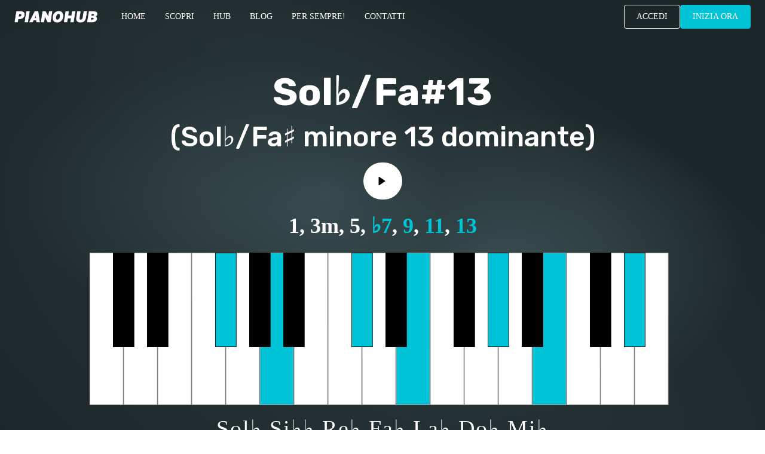

--- FILE ---
content_type: text/css
request_url: https://pianohub.it/wp-content/uploads/oxygen/css/1866.css?cache=1720428468&ver=6.9
body_size: -206
content:
#div_block-3-1866{min-height:7vh}#div_block-6-1866{font-size:1.3rem;font-family:'Karla Local'}@media (max-width:991px){#div_block-3-1866{min-height:7vh;padding-top:min(max(0.56rem,calc(0.56rem + ((1vw - 0.32rem) * 0.3))),0.8rem);px}}@media (max-width:991px){#div_block-6-1866{align-items:center;flex-direction:row;display:flex;justify-content:center;gap:7px}}@media (max-width:479px){#div_block-6-1866{align-items:center;display:flex;text-align:center}}#link_text-9-1866{font-family:'Karla Local'}#link_text-11-1866{font-family:'Karla Local'}

--- FILE ---
content_type: text/css
request_url: https://pianohub.it/wp-content/uploads/oxygen/css/1871.css?cache=1720428463&ver=6.9
body_size: 503
content:
#div_block-14-1871{justify-content:center;text-align:center;align-items:center;flex-direction:row;display:flex}@media (max-width:479px){#div_block-14-1871{width:100%}}@media (max-width:479px){#div_block-30-1871{height:100vh;text-align:left;align-items:center;justify-content:center}}@media (max-width:479px){#div_block-39-1871{text-align:center;align-items:flex-start}}#link_text-69-1871{font-family:'Rubik Local';font-weight:500;font-size:1.4rem}#link_text-27-1871{font-size:1.4rem;color:var(--light-color);text-transform:uppercase;font-family:'Rubik Local';font-weight:500}#link_text-78-1871{font-size:1.4rem;color:var(--light-color);text-transform:uppercase;font-family:'Rubik Local';font-weight:500}#link_text-80-1871{font-size:1.4rem;color:var(--light-color);text-transform:uppercase;font-family:'Rubik Local';font-weight:500}#link_text-84-1871{font-size:1.4rem;color:var(--light-color);text-transform:uppercase;font-family:'Rubik Local';font-weight:500}#link_text-19-1871{font-size:1.4rem;color:var(--light-color);text-transform:uppercase;font-family:'Rubik Local';font-weight:500}#link_text-13-1871{color:var(--light-color);border-top-color:var(--light-color);border-right-color:var(--light-color);border-bottom-color:var(--light-color);border-left-color:var(--light-color);border-top-style:solid;border-right-style:solid;border-bottom-style:solid;border-left-style:solid;border-top-width:1px;border-right-width:1px;border-bottom-width:1px;border-left-width:1px;border-radius:.4rem;text-transform:uppercase;font-size:1.4rem;transition-duration:.3s;font-family:'Karla Local';font-weight:500;display:none}#link_text-13-1871:hover{color:var(--light-color);background-color:#353535}#link_text-23-1871{color:var(--light-color);border-top-color:var(--light-color);border-right-color:var(--light-color);border-bottom-color:var(--light-color);border-left-color:var(--light-color);border-top-style:solid;border-right-style:solid;border-bottom-style:solid;border-left-style:solid;border-top-width:1px;border-right-width:1px;border-bottom-width:1px;border-left-width:1px;border-radius:.4rem;text-transform:uppercase;font-size:1.4rem;transition-duration:.3s;font-family:'Rubik Local';font-weight:500}#link_text-23-1871:hover{color:var(--light-color);background-color:var(--secondary-color)}#link_text-10-1871{color:var(--light-color);border-top-color:var(--primary-color);border-right-color:var(--primary-color);border-bottom-color:var(--primary-color);border-left-color:var(--primary-color);border-top-style:solid;border-right-style:solid;border-bottom-style:solid;border-left-style:solid;border-top-width:1px;border-right-width:1px;border-bottom-width:1px;border-left-width:1px;border-radius:.4rem;text-transform:uppercase;background-color:var(--primary-color);font-family:'Rubik Local';font-size:1.4rem;transition-duration:.3s;font-weight:500}#link_text-10-1871:hover{color:var(--light-color);background-color:var(--secondary-color);border-top-color:var(--secondary-color);border-right-color:var(--secondary-color);border-bottom-color:var(--secondary-color);border-left-color:var(--secondary-color);border-top-width:1px;border-right-width:1px;border-bottom-width:1px;border-left-width:1px;border-top-style:solid;border-right-style:solid;border-bottom-style:solid;border-left-style:solid}@media (max-width:479px){#link_text-13-1871{padding-top:0px;padding-left:0px;padding-bottom:0px;padding-right:0em;display:none;border-top-style:none;border-right-style:none;border-bottom-style:none;border-left-style:none;font-size:1.3rem}}@media (max-width:479px){#link_text-23-1871{padding-top:0px;padding-left:0px;padding-bottom:0px;padding-right:0em}}@media (max-width:479px){#link_text-10-1871{padding-left:1rem;padding-bottom:.2rem;padding-right:1rem;padding-top:.2rem;font-size:1.3rem;display:none}}@media (max-width:479px){#link_text-38-1871{border-top-color:var(--light-color);border-right-color:var(--light-color);border-bottom-color:var(--light-color);border-left-color:var(--light-color);border-top-width:1px;border-right-width:1px;border-bottom-width:1px;border-left-width:1px;border-top-style:solid;border-right-style:solid;border-bottom-style:solid;border-left-style:solid;min-width:100px;transition-duration:.3s;transition-timing-function:ease-in-out;transition-property:all}#link_text-38-1871:hover{background-color:var(--background-alt-color)}}#link-9-1871{margin-right:0px}@media (max-width:767px){#link-9-1871{width:100%}}@media (max-width:479px){#div_block-51-1871{text-align:center;flex-direction:row;display:flex;align-items:flex-end;justify-content:flex-start}}@media (max-width:479px){#link-58-1871{text-align:center;flex-direction:row;display:flex;align-items:flex-end;justify-content:flex-start}}@media (max-width:479px){#link-62-1871{text-align:center;flex-direction:row;display:flex;align-items:flex-end;justify-content:flex-start}}@media (max-width:479px){#link-66-1871{text-align:center;flex-direction:row;display:flex;align-items:flex-end;justify-content:flex-start}}#image-8-1871{height:20px}@media (max-width:479px){#image-8-1871{height:14px}}#fancy_icon-28-1871{display:none}#fancy_icon-52-1871>svg{width:32px;height:32px}@media (max-width:767px){#fancy_icon-28-1871>svg{width:28px;height:28px}#fancy_icon-28-1871{display:block}}@media (max-width:479px){#fancy_icon-28-1871>svg{width:27px;height:27px}#fancy_icon-28-1871:hover{cursor:pointer}}@media (max-width:479px){#fancy_icon-44-1871>svg{width:27px;height:27px}#fancy_icon-44-1871{position:absolute;top:1%;right:6%}}@media (max-width:479px){#fancy_icon-52-1871>svg{width:22px;height:22px}}@media (max-width:479px){#fancy_icon-59-1871>svg{width:22px;height:22px}}@media (max-width:479px){#fancy_icon-63-1871>svg{width:22px;height:22px}}@media (max-width:479px){#fancy_icon-67-1871>svg{width:22px;height:22px}}#_header-3-1871.oxy-header.oxy-overlay-header{position:absolute;left:0;right:0;z-index:20}#_header-3-1871.oxy-header.oxy-overlay-header:not(.oxy-sticky-header-active) .oxy-header-row,#_header-3-1871.oxy-header.oxy-overlay-header:not(.oxy-sticky-header-active){background-color:initial !important}#_header-3-1871.oxy-header.oxy-overlay-header .oxygen-hide-in-overlay{display:none}#_header-3-1871.oxy-header.oxy-overlay-header .oxygen-only-show-in-overlay{display:block}#_header_row-4-1871.oxy-header-row .oxy-header-container{max-width:100%}.oxy-header.oxy-sticky-header-active > #_header_row-4-1871.oxygen-show-in-sticky-only{display:block}#modal-29-1871{background-color:var(--background-color);width:100%}@media (max-width:479px){#modal-29-1871{width:100%;background-color:var(--background-color);height:100vh}}

--- FILE ---
content_type: text/css
request_url: https://pianohub.it/wp-content/uploads/oxygen/css/2316.css?cache=1720428449&ver=6.9
body_size: 2232
content:
#section-2-2316 > .ct-section-inner-wrap{align-items:center}#section-2-2316{text-align:left;min-height:95vh;background-color:#1D2729;background-image:url("data:image/svg+xml,%3Csvg xmlns='http://www.w3.org/2000/svg' viewBox='0 0 1600 1000'%3E%3CradialGradient id='a' cx='.5' cy='.4' r='70.8%25' gradientTransform='skewY(30)'%3E%3Cstop offset='0' stop-color='%232B3A3D' stop-opacity='1' /%3E%3Cstop offset='1' stop-color='%232B3A3D' stop-opacity='0' /%3E%3C/radialGradient%3E%3CradialGradient id='b' cx='.3' fx='.43' cy='.4' r='28.1%25'%3E%3Cstop offset='0' stop-color='%23435A5E' stop-opacity='1' /%3E%3Cstop offset='1' stop-color='%23435A5E' stop-opacity='0' /%3E%3C/radialGradient%3E%3CradialGradient id='c' cx='.3' fx='.3' cy='.2' fy='.2' r='32.9%25' gradientTransform='skewX(30)'%3E%3Cstop offset='0' stop-color='%232B3A3D' stop-opacity='1' /%3E%3Cstop offset='1' stop-color='%232B3A3D' stop-opacity='0' /%3E%3C/radialGradient%3E%3CradialGradient id='d' cx='.65' cy='.55' r='32.5%25'%3E%3Cstop offset='0' stop-color='%23526F73' stop-opacity='1' /%3E%3Cstop offset='1' stop-color='%23526F73' stop-opacity='0' /%3E%3C/radialGradient%3E%3Cg fill-opacity='0.66'%3E%3Crect fill='url(%23d)' width='100%25' height='100%25' /%3E%3Crect fill='url(%23a)' width='100%25' height='100%25' /%3E%3Crect fill='url(%23b)' width='100%25' height='100%25' /%3E%3Crect fill='url(%23c)' width='100%25' height='100%25' /%3E%3C/g%3E%3C/svg%3E");background-attachment:fixed;background-size:cover}#div_block-22-2316{font-family:'Rubik Local';font-size:min(max(2.7rem,calc(2.7rem + ((1vw - 0.32rem) * 1.125))),3.6rem);;text-align:left;align-items:center}#div_block-50-2316{font-family:'Rubik Local';font-size:min(max(2.7rem,calc(2.7rem + ((1vw - 0.32rem) * 1.125))),3.6rem);;text-align:left;align-items:center}#div_block-61-2316{font-family:'Rubik Local';font-size:min(max(2.7rem,calc(2.7rem + ((1vw - 0.32rem) * 1.125))),3.6rem);;text-align:left;align-items:center}#div_block-75-2316{font-family:'Rubik Local';font-size:min(max(2.7rem,calc(2.7rem + ((1vw - 0.32rem) * 1.125))),3.6rem);;text-align:left;align-items:center}#headline-111-2316{text-align:center}#headline-3-2316{text-align:center;font-weight:500}@media (max-width:479px){#headline-3-2316{font-size:min(max(2.4rem,calc(2.4rem + ((1vw - 0.32rem) * 0.75))),3rem);}}@media (max-width:479px){#headline-13-2316{font-size:min(max(2.04rem,calc(2.04rem + ((1vw - 0.32rem) * 0.45))),2.4rem);}}#text_block-23-2316{font-family:'Rubik Local';font-size:min(max(2.7rem,calc(2.7rem + ((1vw - 0.32rem) * 1.125))),3.6rem);}#text_block-24-2316{font-family:'Rubik Local';font-size:min(max(2.7rem,calc(2.7rem + ((1vw - 0.32rem) * 1.125))),3.6rem);}#text_block-25-2316{font-family:'Rubik Local';font-size:min(max(2.7rem,calc(2.7rem + ((1vw - 0.32rem) * 1.125))),3.6rem);}#text_block-26-2316{font-family:'Rubik Local'}#text_block-27-2316{font-family:'Rubik Local'}#text_block-29-2316{font-family:'Rubik Local'}#text_block-32-2316{font-family:'Rubik Local'}#text_block-35-2316{font-family:'Rubik Local'}#text_block-37-2316{font-family:'Rubik Local'}#text_block-41-2316{font-family:'Rubik Local'}#text_block-42-2316{font-family:'Rubik Local'}#text_block-44-2316{font-family:'Rubik Local'}#text_block-46-2316{font-family:'Rubik Local'}#text_block-48-2316{font-family:'Rubik Local'}#text_block-51-2316{font-family:'Rubik Local'}#text_block-54-2316{font-family:'Rubik Local'}#text_block-57-2316{font-family:'Rubik Local'}#text_block-62-2316{font-family:'Rubik Local'}#text_block-66-2316{font-family:'Rubik Local'}#text_block-70-2316{font-family:'Rubik Local'}#text_block-76-2316{font-family:'Rubik Local'}#text_block-81-2316{font-family:'Rubik Local'}#text_block-86-2316{font-family:'Rubik Local'}#text_block-92-2316{font-family:'Rubik Local';font-size:min(max(2.7rem,calc(2.7rem + ((1vw - 0.32rem) * 1.125))),3.6rem);}#text_block-94-2316{font-family:'Rubik Local';font-size:min(max(2.7rem,calc(2.7rem + ((1vw - 0.32rem) * 1.125))),3.6rem);}#text_block-97-2316{font-family:'Rubik Local';font-size:min(max(2.7rem,calc(2.7rem + ((1vw - 0.32rem) * 1.125))),3.6rem);}#text_block-114-2316{text-align:center;font-family:'Rubik Local';font-weight:500;letter-spacing:.2rem}@media (max-width:479px){#text_block-114-2316{font-size:min(max(2.4rem,calc(2.4rem + ((1vw - 0.32rem) * 0.75))),3rem);}}@media (max-width:479px){#text_block-119-2316{text-align:center}}#_gallery-12-2316{justify-items:center;align-items:stretch;grid-template-columns:repeat(0,minmax(200px,1fr));grid-column-gap:20px;grid-row-gap:20px;display:grid}#-back-to-top-132-2316 .oxy-back-to-top_icon svg{font-size:42px}#-back-to-top-132-2316 .oxy-back-to-top_icon{color:var(--paragraph-color)}.oxy-back-to-top{cursor:pointer;position:fixed;bottom:0;right:0;z-index:99;margin:30px;display:inline-flex;align-items:center;justify-content:center;opacity:0;visibility:hidden;transition-property:opacity,visibility;transition-duration:0.3s}.oxygen-builder-body .oxy-back-to-top{opacity:1;visibility:visible}.oxy-back-to-top.btt-visible{opacity:1;visibility:visible}.oxy-back-to-top_inner{display:inline-flex;flex-direction:column;align-items:center;color:inherit;text-decoration:none}.oxy-back-to-top_image{height:auto;max-width:100%;width:90px}.oxy-back-to-top_icon{display:flex;align-items:center;justify-content:center}.oxy-back-to-top_icon svg{fill:currentColor;width:1em;height:1em;pointer-events:none}#-pro-media-player-149-2316 vime-player{--vm-control-color:var(--dark-color);--vm-player-theme:var(--dark-color);--vm-controls-bg:var(--light-color)}#-pro-media-player-149-2316 vime-current-time{display:none}#-pro-media-player-149-2316 vime-end-time{display:none}#-pro-media-player-149-2316 vime-scrubber-control{display:none}#-pro-media-player-149-2316 vime-volume-control{display:none}#-pro-media-player-149-2316 vime-tooltip{display:none}vime-player{--vm-color-dark:#313131;--vm-color-gray-100:rgba(0,0,0,0.1);--vm-color-gray-200:rgba(0,0,0,0.27);--vm-color-gray-300:rgba(0,0,0,0.38);--vm-color-gray-500:rgba(0,0,0,0.64);--vm-color-gray-600:rgba(0,0,0,0.7);--vm-color-white-100:rgba(255,255,255,0.1);--vm-color-white-200:rgba(255,255,255,0.27);--vm-color-white-700:rgba(255,255,255,0.87);--vm-fade-transition:opacity 0.3s ease-in-out;--vm-media-z-index:0;--vm-blocker-z-index:1;--vm-ui-z-index:2;--vm-poster-z-index:1;--vm-scrim-z-index:10;--vm-click-to-play-z-index:20;--vm-dbl-click-fullscreen-z-index:20;--vm-captions-z-index:30;--vm-spinner-z-index:40;--vm-controls-z-index:50;--vm-tooltip-z-index:60;--vm-menu-z-index:70;--vm-skeleton-z-index:100;--vm-player-bg:#000;--vm-player-font-family:'Helvetica Neue','Segoe UI',Helvetica,Arial,sans-serif;--vm-skeleton-color:hsl(0,10%,90%);--vm-skeleton-sheen-color:hsl(0,10%,97%);--vm-control-spacing:10px;--vm-control-padding:calc(var(--vm-control-spacing) * 0.7);--vm-slider-thumb-width:13px;--vm-slider-thumb-height:13px;--vm-slider-thumb-bg:#fff;--vm-slider-thumb-border:2px solid transparent;--vm-slider-track-height:3px;--vm-slider-track-focused-height:5px;--vm-slider-track-color:var(--vm-color-white-200);--vm-slider-value-color:var(--vm-player-theme,#fff);--vm-tooltip-border-radius:3px;--vm-tooltip-font-size:14px;--vm-tooltip-padding:calc(var(--vm-control-spacing) / 2);--vm-tooltip-fade-duration:0.2s;--vm-tooltip-fade-timing-func:ease;--vm-tooltip-spacing:14px;--vm-tooltip-box-shadow:0 0 2px var(--vm-color-gray-500);--vm-tooltip-bg:var(--vm-color-dark);--vm-tooltip-color:var(--vm-color-white-700);--vm-spinner-width:80px;--vm-spinner-height:80px;--vm-spinner-thickness:3px;--vm-spinner-fill-color:#fff;--vm-spinner-track-color:var(--vm-color-white-200);--vm-spinner-spin-duration:1.1s;--vm-spinner-spin-timing-func:linear;--vm-scrim-bg:var(--vm-color-gray-300);--vm-captions-text-color:#fff;--vm-captions-font-size:14px;--vm-captions-font-size-medium:18px;--vm-captions-font-size-large:20px;--vm-captions-font-size-xlarge:22px;--vm-captions-cue-bg-color:var(--vm-color-gray-600);--vm-captions-cue-border-radius:2px;--vm-captions-cue-padding:0.2em 0.5em;--vm-controls-bg:transparent;--vm-controls-padding:var(--vm-control-spacing);--vm-controls-spacing:var(--vm-control-spacing);--vm-control-group-spacing:var(--vm-control-spacing);--vm-control-border:0;--vm-control-scale:1;--vm-control-border-radius:3px;--vm-control-color:#fff;--vm-control-tap-highlight:var(--vm-color-white-200);--vm-control-focus-color:#fff;--vm-control-focus-bg:var(--vm-player-theme,var(--vm-color-white-200));--vm-scrubber-loading-stripe-size:25px;--vm-scrubber-buffered-bg:var(--vm-color-white-200);--vm-scrubber-loading-stripe-color:var(--vm-color-white-200);--vm-time-font-size:14px;--vm-time-font-weight:400;--vm-time-color:var(--vm-color-white-700);--vm-menu-color:var(--vm-color-white-700);--vm-menu-bg:var(--vm-color-dark);--vm-menu-font-size:14px;--vm-menu-font-weight:400;--vm-menu-item-padding:8px;--vm-menu-item-focus-color:var(--vm-menu-color);--vm-menu-item-focus-bg:var(--vm-color-white-100);--vm-menu-item-tap-highlight:var(--vm-color-white-100);--vm-menu-item-hint-color:var(--vm-menu-color);--vm-menu-item-hint-font-size:13px;--vm-menu-item-hint-opacity:0.54;--vm-menu-item-badge-color:var(--vm-menu-color);--vm-menu-item-badge-bg:transparent;--vm-menu-item-badge-font-size:10px;--vm-menu-item-arrow-color:var(--vm-menu-color);--vm-menu-item-check-icon-width:10px;--vm-menu-item-check-icon-height:10px;--vm-menu-item-divider-color:var(--vm-color-white-100);--vm-settings-width:275px;--vm-settings-padding:8px;--vm-settings-max-height:65%;--vm-settings-border-radius:2px;--vm-settings-shadow:0 0 8px 2px var(--vm-color-gray-100);--vm-settings-scroll-width:10px;--vm-settings-scroll-thumb-color:var(--vm-color-white-200);--vm-settings-scroll-track-color:var(--vm-menu-bg)}vime-player vime-scrubber-control{--vm-tooltip-spacing:6px}vime-player.video{--vm-tooltip-spacing:18px}vime-player.mobile{--vm-menu-control-padding:12px calc(var(--vm-control-padding) * 2)}vime-player.audio{--vm-controls-bg:var(--vm-color-dark);--vm-settings-max-height:275px}vime-player[theme=light]{--vm-player-bg:#fff;--vm-player-box-shadow:0 0 8px 2px var(--vm-color-gray-100);--vm-slider-track-color:var(--vm-color-gray-100);--vm-slider-value-color:var(--vm-player-theme,var(--vm-color-dark));--vm-slider-thumb-shadow:0 0 1px var(--vm-color-gray-100),0 0 0 1px var(--vm-color-gray-200);--vm-tooltip-bg:#fff;--vm-tooltip-color:var(--vm-color-dark);--vm-controls-bg:#fff;--vm-control-color:var(--vm-color-dark);--vm-control-tap-highlight:var(--vm-color-gray-100);--vm-control-focus-color:#fff;--vm-control-focus-bg:var(--vm-player-theme,var(--vm-color-dark));--vm-scrubber-buffered-bg:var(--vm-color-gray-100);--vm-scrubber-loading-stripe-color:var(--vm-color-gray-100);--vm-time-color:var(--vm-color-gray-600);--vm-menu-color:var(--vm-color-gray-600);--vm-menu-bg:#fff;--vm-menu-item-focus-bg:var(--vm-color-gray-100);--vm-menu-item-tap-highlight:var(--vm-color-gray-100);--vm-menu-item-divider-color:var(--vm-color-gray-100);--vm-settings-scroll-thumb-color:var(--vm-color-gray-100)}@-moz-keyframes spin{from{-moz-transform:rotate(0deg)}to{-moz-transform:rotate(360deg)}}@-webkit-keyframes spin{from{-webkit-transform:rotate(0deg)}to{-webkit-transform:rotate(360deg)}}@keyframes spin{from{transform:rotate(0deg)}to{transform:rotate(360deg)}}.oxy-pro-media-player{position:relative;width:100%}.oxy-pro-media-player vime-player{--vm-slider-track-height:var(--extras-slider-height);--vm-slider-thumb-height:var(--extras-slider-height);--vm-slider-thumb-width:var(--extras-slider-height);--vm-slider-track-focused-height:var(--extras-slider-height);--vm-time-color:var(--vm-control-color);--vm-player-font-family:inherit;--vm-spinner-height:var(--extras-spinner-size);--vm-spinner-width:var(--extras-spinner-size);--vm-blocker-z-index:-1}.oxy-pro-media-player_custom-image,.woocommerce-page .oxy-pro-media-player_custom-image,.woocommerce .oxy-pro-media-player_custom-image{object-fit:cover;height:100%;width:100%;transiton:all .5s ease;object-position:var(--extras-poster-left) var(--extras-poster-top)}vime-custom-poster{position:absolute;top:0;left:0;width:100%;height:100%;background:#000;z-index:var(--vm-poster-z-index);display:inline-block;pointer-events:none;opacity:0;visibility:hidden;transition:var(--vm-fade-transition);object-fit:cover}vime-custom-poster.active{opacity:1;visibility:visible}.oxy-pro-media-player_custom-image.hidden{opacity:0;visibility:hidden}.oxy-pro-media-player_play{--vm-control-focus-bg:transparent;--extras-play-icon-size:60px}.oxy-pro-media-player_play svg{height:var(--extras-play-icon-size);width:var(--extras-play-icon-size)}.oxy-pro-media-player vime-control button.notTouch:focus,.oxy-pro-media-player vime-control button.notTouch:hover,.oxy-pro-media-player vime-control button.notTouch[aria-expanded=true]{transform:scale(calc(var(--vm-control-scale,1)))}.oxy-pro-media-player_play ~ vime-controls[pin=center]{display:none}.oxy-pro-media-player_play button{--vm-play-scale:1;transform:scale(var(--vm-play-scale))}.oxy-pro-media-player .oxy-pro-media-player_play vime-control button.notTouch:focus,.oxy-pro-media-player .oxy-pro-media-player_play vime-control button.notTouch:hover,.oxy-pro-media-player .oxy-pro-media-player_play vime-control button.notTouch[aria-expanded=true]{transform:scale(var(--vm-play-scale))}.oxygen-builder-body .oxy-pro-media-player vime-player{--spinner-opacity:1;--spinner-zindex:999;pointer-events:none}.oxy-pro-media-player vime-player.video.fullscreen{height:100%!important}.oxy-pro-media-player vime-click-to-play.hydrated {pointer-events:auto;display:inline-block}

--- FILE ---
content_type: text/css
request_url: https://pianohub.it/wp-content/uploads/oxygen/css/universal.css?cache=1721311290&ver=6.9
body_size: 18318
content:
.ct-section {
width:100%;
background-size:cover;
background-repeat:repeat;
}
.ct-section>.ct-section-inner-wrap {
display:flex;
flex-direction:column;
align-items:flex-start;
}
.ct-div-block {
display:flex;
flex-wrap:nowrap;
flex-direction:column;
align-items:flex-start;
}
.ct-new-columns {
display:flex;
width:100%;
flex-direction:row;
align-items:stretch;
justify-content:center;
flex-wrap:wrap;
}
.ct-link-text {
display:inline-block;
}
.ct-link {
display:flex;
flex-wrap:wrap;
text-align:center;
text-decoration:none;
flex-direction:column;
align-items:center;
justify-content:center;
}
.ct-link-button {
display:inline-block;
text-align:center;
text-decoration:none;
}
.ct-link-button {
background-color: #1e73be;
border: 1px solid #1e73be;
color: #ffffff;
padding: 10px 16px;
}
.ct-image {
max-width:100%;
}
.ct-fancy-icon>svg {
width:55px;height:55px;}
.ct-inner-content {
width:100%;
}
.ct-slide {
display:flex;
flex-wrap:wrap;
text-align:center;
flex-direction:column;
align-items:center;
justify-content:center;
}
.ct-nestable-shortcode {
display:flex;
flex-wrap:nowrap;
flex-direction:column;
align-items:flex-start;
}
.oxy-comments {
width:100%;
text-align:left;
}
.oxy-comment-form {
width:100%;
}
.oxy-login-form {
width:100%;
}
.oxy-search-form {
width:100%;
}
.oxy-tabs-contents {
display:flex;
width:100%;
flex-wrap:nowrap;
flex-direction:column;
align-items:flex-start;
}
.oxy-tab {
display:flex;
flex-wrap:nowrap;
flex-direction:column;
align-items:flex-start;
}
.oxy-tab-content {
display:flex;
width:100%;
flex-wrap:nowrap;
flex-direction:column;
align-items:flex-start;
}
.oxy-testimonial {
width:100%;
}
.oxy-icon-box {
width:100%;
}
.oxy-pricing-box {
width:100%;
}
.oxy-posts-grid {
width:100%;
}
.oxy-gallery {
width:100%;
}
.ct-slider {
width:100%;
}
.oxy-tabs {
display:flex;
flex-wrap:nowrap;
flex-direction:row;
align-items:stretch;
}
.ct-modal {
flex-direction:column;
align-items:flex-start;
}
.ct-span {
display:inline-block;
text-decoration:inherit;
}
.ct-widget {
width:100%;
}
.oxy-dynamic-list {
width:100%;
}
@media screen and (-ms-high-contrast: active), (-ms-high-contrast: none) {
			.ct-div-block,
			.oxy-post-content,
			.ct-text-block,
			.ct-headline,
			.oxy-rich-text,
			.ct-link-text { max-width: 100%; }
			img { flex-shrink: 0; }
			body * { min-height: 1px; }
		}            .oxy-testimonial {
                flex-direction: row;
                align-items: center;
            }
                        .oxy-testimonial .oxy-testimonial-photo-wrap {
                order: 1;
            }
            
                        .oxy-testimonial .oxy-testimonial-photo {
                width: 125px;                height: 125px;                margin-right: 20px;
            }
            
                        .oxy-testimonial .oxy-testimonial-photo-wrap, 
            .oxy-testimonial .oxy-testimonial-author-wrap, 
            .oxy-testimonial .oxy-testimonial-content-wrap {
                align-items: flex-start;                text-align: left;            }
            
                                                            .oxy-testimonial .oxy-testimonial-text {
                margin-bottom:8px;font-size: 21px;
line-height: 1.4;
-webkit-font-smoothing: subpixel-antialiased;
            }
            
                                    .oxy-testimonial .oxy-testimonial-author {
                font-size: 18px;
-webkit-font-smoothing: subpixel-antialiased;
            }
                            

                                                .oxy-testimonial .oxy-testimonial-author-info {
                font-size: 12px;
-webkit-font-smoothing: subpixel-antialiased;
            }
            
             
            
                        .oxy-icon-box {
                text-align: left;                flex-direction: column;            }
            
                        .oxy-icon-box .oxy-icon-box-icon {
                margin-bottom: 12px;
                align-self: flex-start;            }
            
                                                                        .oxy-icon-box .oxy-icon-box-heading {
                font-size: 21px;
margin-bottom: 12px;            }
            
                                                                                    .oxy-icon-box .oxy-icon-box-text {
                font-size: 16px;
margin-bottom: 12px;align-self: flex-start;            }
            
                        .oxy-icon-box .oxy-icon-box-link {
                margin-top: 20px;                            }
            
            
            /* GLOBALS */

                                                            .oxy-pricing-box .oxy-pricing-box-section {
                padding-top: 20px;
padding-left: 20px;
padding-right: 20px;
padding-bottom: 20px;
text-align: center;            }
                        
                        .oxy-pricing-box .oxy-pricing-box-section.oxy-pricing-box-price {
                justify-content: center;            }
            
            /* IMAGE */
                                                                                    .oxy-pricing-box .oxy-pricing-box-section.oxy-pricing-box-graphic {
                justify-content: center;            }
            
            /* TITLE */
                                                            
                                    .oxy-pricing-box .oxy-pricing-box-title-title {
                font-size: 48px;
            }
            
                                    .oxy-pricing-box .oxy-pricing-box-title-subtitle {
                font-size: 24px;
            }
            

            /* PRICE */
                                                .oxy-pricing-box .oxy-pricing-box-section.oxy-pricing-box-price {
                                                flex-direction: row;                                            }
            
                                    .oxy-pricing-box .oxy-pricing-box-currency {
                font-size: 28px;
            }
            
                                    .oxy-pricing-box .oxy-pricing-box-amount-main {
                font-size: 80px;
line-height: 0.7;
            }
            
                                    .oxy-pricing-box .oxy-pricing-box-amount-decimal {
                font-size: 13px;
            }
                        
                                    .oxy-pricing-box .oxy-pricing-box-term {
                font-size: 16px;
            }
            
                                    .oxy-pricing-box .oxy-pricing-box-sale-price {
                font-size: 12px;
color: rgba(0,0,0,0.5);
                margin-bottom: 20px;            }
            
            /* CONTENT */

                                                                        .oxy-pricing-box .oxy-pricing-box-section.oxy-pricing-box-content {
                font-size: 16px;
color: rgba(0,0,0,0.5);
            }
            
            /* CTA */

                                                                        .oxy-pricing-box .oxy-pricing-box-section.oxy-pricing-box-cta {
                justify-content: center;            }
            
        
                                .oxy-progress-bar .oxy-progress-bar-background {
            background-color: #000000;            background-image: linear-gradient(-45deg,rgba(255,255,255,.12) 25%,transparent 25%,transparent 50%,rgba(255,255,255,.12) 50%,rgba(255,255,255,.12) 75%,transparent 75%,transparent);            animation: none 0s paused;        }
                
                .oxy-progress-bar .oxy-progress-bar-progress-wrap {
            width: 85%;        }
        
                                                        .oxy-progress-bar .oxy-progress-bar-progress {
            background-color: #66aaff;padding: 40px;animation: none 0s paused, none 0s paused;            background-image: linear-gradient(-45deg,rgba(255,255,255,.12) 25%,transparent 25%,transparent 50%,rgba(255,255,255,.12) 50%,rgba(255,255,255,.12) 75%,transparent 75%,transparent);        
        }
                
                        .oxy-progress-bar .oxy-progress-bar-overlay-text {
            font-size: 30px;
font-weight: 900;
-webkit-font-smoothing: subpixel-antialiased;
        }
        
                        .oxy-progress-bar .oxy-progress-bar-overlay-percent {
            font-size: 12px;
        }
        
        .ct-slider .unslider-nav ol li {border-color: #ffffff; }.ct-slider .unslider-nav ol li.unslider-active {background-color: #ffffff; }.ct-slider .ct-slide {
				padding: 0px;			}
		
                        .oxy-superbox .oxy-superbox-secondary, 
            .oxy-superbox .oxy-superbox-primary {
                transition-duration: 0.5s;            }
            
            
            
            
            
        
        
        
        
            .oxy-shape-divider {
                width: 0px;
                height: 0px;
                
            }
            
            .oxy_shape_divider svg {
                width: 100%;
            }
            .oxy-pro-media-player .oxy-pro-media-player_play{
--extras-play-icon-size:60px;
}

.oxy-pro-media-player .oxy-pro-media-player_play button:hover{
--vm-play-scale:1;
}

.oxy-pro-media-player .oxy-pro-media-player_play button{
transition-duration:.3s;
}

.oxy-pro-media-player vime-player{
--vm-control-scale:.9;
--extras-slider-height:2px;
--vm-control-group-spacing:12px;
--vm-controls-padding:15px;
--vm-controls-spacing:15px;
--vm-time-font-size:13px;
--vm-control-border-radius:3px;
--extras-spinner-size:80px;
--vm-spinner-thickness:3px;
--vm-spinner-spin-duration:1s;
--vm-tooltip-spacing:3px;
--vm-tooltip-padding:3px;
}

.oxy-pro-media-player .oxy-pro-media-player_custom-image{
--extras-poster-left:50%;
--extras-poster-top:50%;
}

.oxy-pro-media-player vime-player.video{
                            height: 0;
                            overflow: hidden;
                        }
.oxy-pro-media-player .extras-in-builder vime-spinner{
                                opacity: 0;
                            }
.oxy-pro-menu .oxy-pro-menu-container:not(.oxy-pro-menu-open-container):not(.oxy-pro-menu-off-canvas-container) .sub-menu{
box-shadow:px px px px ;}

.oxy-pro-menu .oxy-pro-menu-show-dropdown .oxy-pro-menu-list .menu-item-has-children > a svg{
transition-duration:0.4s;
}

.oxy-pro-menu .oxy-pro-menu-show-dropdown .oxy-pro-menu-list .menu-item-has-children > a div{
margin-left:0px;
}

.oxy-pro-menu .oxy-pro-menu-mobile-open-icon svg{
width:30px;
height:30px;
}

.oxy-pro-menu .oxy-pro-menu-mobile-open-icon{
padding-top:15px;
padding-right:15px;
padding-bottom:15px;
padding-left:15px;
}

.oxy-pro-menu .oxy-pro-menu-mobile-open-icon, .oxy-pro-menu .oxy-pro-menu-mobile-open-icon svg{
transition-duration:0.4s;
}

.oxy-pro-menu .oxy-pro-menu-mobile-close-icon{
top:20px;
left:20px;
}

.oxy-pro-menu .oxy-pro-menu-mobile-close-icon svg{
width:24px;
height:24px;
}

.oxy-pro-menu .oxy-pro-menu-mobile-close-icon, .oxy-pro-menu .oxy-pro-menu-mobile-close-icon svg{
transition-duration:0.4s;
}

.oxy-pro-menu .oxy-pro-menu-container.oxy-pro-menu-off-canvas-container, .oxy-pro-menu .oxy-pro-menu-container.oxy-pro-menu-open-container{
background-color:#ffffff;
}

.oxy-pro-menu .oxy-pro-menu-off-canvas-container, .oxy-pro-menu .oxy-pro-menu-open-container{
background-image:url();
}

.oxy-pro-menu .oxy-pro-menu-off-canvas-container .oxy-pro-menu-list .menu-item-has-children > a svg, .oxy-pro-menu .oxy-pro-menu-open-container .oxy-pro-menu-list .menu-item-has-children > a svg{
font-size:24px;
}

.oxy-pro-menu .oxy-pro-menu-dropdown-links-toggle.oxy-pro-menu-open-container .menu-item-has-children ul, .oxy-pro-menu .oxy-pro-menu-dropdown-links-toggle.oxy-pro-menu-off-canvas-container .menu-item-has-children ul{
background-color:rgba(0,0,0,0.2);
border-top-style:solid;
}

.oxy-pro-menu .oxy-pro-menu-container:not(.oxy-pro-menu-open-container):not(.oxy-pro-menu-off-canvas-container) .oxy-pro-menu-list{
                    flex-direction: row;
               }
.oxy-pro-menu .oxy-pro-menu-container .menu-item a{
                    text-align: left;
                    justify-content: flex-start;
                }
.oxy-pro-menu .oxy-pro-menu-container.oxy-pro-menu-open-container .menu-item, .oxy-pro-menu .oxy-pro-menu-container.oxy-pro-menu-off-canvas-container .menu-item{
                    align-items: flex-start;
                }

            .oxy-pro-menu .oxy-pro-menu-off-canvas-container{
                    top: 0;
                    bottom: 0;
                    right: auto;
                    left: 0;
               }
.oxy-pro-menu .oxy-pro-menu-container.oxy-pro-menu-open-container .oxy-pro-menu-list .menu-item a, .oxy-pro-menu .oxy-pro-menu-container.oxy-pro-menu-off-canvas-container .oxy-pro-menu-list .menu-item a{
                    text-align: left;
                    justify-content: flex-start;
                }

            .oxy-site-navigation {
--oxynav-brand-color:#4831B0;
--oxynav-neutral-color:#FFFFFF;
--oxynav-activehover-color:#EFEDF4;
--oxynav-background-color:#4831B0;
--oxynav-border-radius:0px;
--oxynav-other-spacing:8px;
--oxynav-transition-duration:0.3s;
--oxynav-transition-timing-function:cubic-bezier(.84,.05,.31,.93);
}

.oxy-site-navigation .oxy-site-navigation__mobile-close-wrapper{
text-align:left;
}

.oxy-site-navigation > ul{ left: 0; }
.oxy-site-navigation {
                        --oxynav-animation-name: none; 
                    }

                .oxy-site-navigation > ul:not(.open) > li[data-cta='true']:nth-last-child(1){ 
                    background-color: var(--oxynav-brand-color);
                    transition: var(--oxynav-transition-duration);
                    margin-left: var(--oxynav-other-spacing);
                    border: none;
                }
.oxy-site-navigation > ul:not(.open) > li[data-cta='true']:nth-last-child(2){ 
                    background: transparent;
                    border: 1px solid currentColor;
                    transition: var(--oxynav-transition-duration);
                    margin-left: var(--oxynav-other-spacing);
                }
.oxy-site-navigation > ul:not(.open) > li[data-cta='true']:nth-last-child(2):not(:hover) > img{
                    filter: invert(0) !important;
                }
.oxy-site-navigation > ul:not(.open) > li[data-cta='true']:hover{
                    background-color: var(--oxynav-activehover-color);
                }
.oxy-site-navigation > ul:not(.open) > li[data-cta='true']:nth-last-child(1) > a{
                    color: var(--oxynav-neutral-color);
                }
.oxy-site-navigation > ul:not(.open) > li[data-cta='true']:nth-last-child(2) > a{
                    color: var(--oxynav-brand-color);
                }
.oxy-site-navigation > ul:not(.open) > li[data-cta='true']:hover > a{
                    color: var(--oxynav-brand-color);
                }
.oxy-site-navigation > ul:not(.open) > li[data-cta='true']:nth-last-child(1) > a::after{
                    color: var(--oxynav-neutral-color);   
                }
.oxy-site-navigation > ul:not(.open) > li[data-cta='true']:nth-last-child(2) > a::after{
                    color: var(--oxynav-brand-color);   
                }
.oxy-site-navigation > ul:not(.open) > li[data-cta='true']:hover > a::after{
                    color: var(--oxynav-brand-color);   
                }
.oxy-site-navigation > ul:not(.open) > li[data-cta='true'] > ul{
                    display: none;
                }
.oxy-site-navigation > ul:not(.open) > li[data-cta='true'] > button, .oxy-site-navigation > ul:not(.open) > li[data-cta='true'] > ul{
                    display: none;
                }

                .ct-section-inner-wrap, .oxy-header-container{
  max-width: 1168px;
}
body {font-family: 'Karla';}body {line-height: var(--lh-base);font-size: var(--text-base) ;font-weight: 400;color: var(--paragraph-color);}.oxy-nav-menu-hamburger-line {background-color: var(--paragraph-color);}h1, h2, h3, h4, h5, h6 {font-family: 'Rubik';font-size: var(--h1) ;font-weight: var(--h-font-weight);line-height: var(--lh-h1);}h2, h3, h4, h5, h6{font-size: var(--h2) ;font-weight: var(--h-font-weight);line-height: var(--lh-h2);}h3, h4, h5, h6{font-size: var(--h3) ;font-weight: var(--h-font-weight);line-height: var(--lh-h3);}h4, h5, h6{font-size: var(--h4) ;font-weight: var(--h-font-weight);line-height: var(--lh-h4);}h5, h6{font-size: var(--h5) ;font-weight: var(--h-font-weight);line-height: var(--lh-h5);}h6{font-size: var(--h6) ;font-weight: var(--h-font-weight);line-height: var(--lh-h6);}a {color: var(--primary-color);text-decoration: none;}a:hover {text-decoration: none;}.ct-link-text {text-decoration: ;}.ct-link {text-decoration: ;}.ct-link-button {border-radius: 3px;}.ct-section-inner-wrap {
padding-top: min(max(8rem, calc(8rem + ((1vw - 0.32rem) * 5))), 12rem) ;
padding-right: 2.4rem;
padding-bottom: min(max(8rem, calc(8rem + ((1vw - 0.32rem) * 5))), 12rem) ;
padding-left: 2.4rem;
}.ct-new-columns > .ct-div-block {
padding-top: 2.4rem;
padding-right: 2.4rem;
padding-bottom: 2.4rem;
padding-left: 2.4rem;
}.oxy-header-container {
padding-right: 2.4rem;
padding-left: 2.4rem;
}@media (max-width: 992px) {
				.ct-columns-inner-wrap {
					display: block !important;
				}
				.ct-columns-inner-wrap:after {
					display: table;
					clear: both;
					content: "";
				}
				.ct-column {
					width: 100% !important;
					margin: 0 !important;
				}
				.ct-columns-inner-wrap {
					margin: 0 !important;
				}
			}
.bg {
 background-color:var(--background-color);
}
.w-full {
 width:100%;
}
.grid {
}
.grid-cols-5 {
}
.md-grid-cols-1 {
}
@media (max-width: 767px) {
.md-grid-cols-1 {
}
}

.gap-8 {
}
.col-span-2 {
}
.md-col-span-1 {
}
@media (max-width: 767px) {
.md-col-span-1 {
}
}

.col-span-3 {
}
.grid-cols-2 {
}
.grid-cols-3 {
}
.lg-grid-cols-2 {
}
@media (max-width: 991px) {
.lg-grid-cols-2 {
}
}

.oxel_iconlist {
 max-width:100%;
}
.oxel_iconlist__row {
 padding-top:8px;
 padding-left:8px;
 padding-right:8px;
 padding-bottom:8px;
 width:100%;
 margin-top:0px;
}
.oxel_iconlist__row:not(.ct-section):not(.oxy-easy-posts),
.oxel_iconlist__row.oxy-easy-posts .oxy-posts,
.oxel_iconlist__row.ct-section .ct-section-inner-wrap{
display:flex;
flex-direction:row;
align-items:center;
}
.oxel_iconlist__row__icon {
color: #7f8b93;}.oxel_iconlist__row__icon 
>svg {width: 18px;height: 18px;}.oxel_iconlist__row__icon {
 margin-left:32px;
 margin-right:32px;
}
.oxel_iconlist__row__label {
}
.oxel_iconlist__row--dark {
 background-color:#eceeef;
}
.grid-cols-4 {
}
.items-stretch {
}
.items-stretch:not(.ct-section):not(.oxy-easy-posts),
.items-stretch.oxy-easy-posts .oxy-posts,
.items-stretch.ct-section .ct-section-inner-wrap{
align-items:stretch;
}
.row-span-2 {
}
.gradient-bg {
 color:#ffffff;
 text-align:center;
background: linear-gradient(to right, rgb(15, 32, 39), rgb(32, 58, 67), rgb(44, 83, 100)); background: linear-gradient(to right, rgb(44, 62, 80), rgb(76, 161, 175));
}
.hydrogen-section {
}
.section-heading {
 max-width:100%;
 width:700px;
 margin-bottom:.5em;
}
.x-carousel-6 {
}
.x-carousel-6 .oxy-dynamic-list > .ct-div-block, .x-carousel-6 .oxy-dynamic-list .flickity-slider > .ct-div-block{
width:420px;
margin-right:25px;
transition-duration:225ms;
}

.x-carousel-6 .oxy-dynamic-list > .ct-div-block, .x-carousel-6 .oxy-dynamic-list .flickity-slider > .ct-div-block, .x-carousel-6 .oxy-inner-content .oxy-dynamic-list{
height:auto ;
}

@media (max-width: 1168px) {
.x-carousel-6 {
}
}

@media (max-width: 991px) {
.x-carousel-6 {
}
.x-carousel-6 .oxy-dynamic-list > .ct-div-block, .x-carousel-6 .oxy-dynamic-list .flickity-slider > .ct-div-block{
width:300px;
}

}

.x-carousel-6_cell {
background-size: cover; text-align:center;
 background-color:#f9f9f9;
 color:#101010;
 background-position:50% 50%;
}
.x-carousel-6_cell:not(.ct-section):not(.oxy-easy-posts),
.x-carousel-6_cell.oxy-easy-posts .oxy-posts,
.x-carousel-6_cell.ct-section .ct-section-inner-wrap{
align-items:center;
justify-content:center;
}
.x-testimonial-carousel_heading {
 font-size:26px;
 margin-top:13px;
 margin-bottom:11px;
}
.oxel_dynamicslider {
 width:100%;
}
.swiper-container {
}
.oxel_dynamicslider__container {
 height:400px;
}
.swiper-wrapper {
}
.swiper-slide {
}
.section-pt-sm {
}
.items-center {
}
.items-center:not(.ct-section):not(.oxy-easy-posts),
.items-center.oxy-easy-posts .oxy-posts,
.items-center.ct-section .ct-section-inner-wrap{
align-items:center;
}
.color-light {
 color:var(--light-color);
}
.mb-4 {
 margin-bottom:var(--s-4) ;
}
.text-3xl {
}
.items-end {
}
.items-end:not(.ct-section):not(.oxy-easy-posts),
.items-end.oxy-easy-posts .oxy-posts,
.items-end.ct-section .ct-section-inner-wrap{
display:flex;
align-items:flex-end;
}
.uppercase {
 text-transform:uppercase;
}
.bg-primary {
 background-color:var(--primary-color);
}
.px-12 {
 padding-left:var(--s-12) ;
 padding-right:var(--s-12) ;
}
.py-5 {
 padding-top:var(--s-5) ;
 padding-bottom:var(--s-5) ;
}
.text-4xl {
}
.font-bold {
 font-weight:700;
}
.rounded-sm {
 border-radius:0.2rem;
}
.sm-w-full {
}
@media (max-width: 479px) {
.sm-w-full {
}
}

.section-py-sm {
}
.w-5by6 {
 width:83.333333%;
}
.lg-w-full {
}
@media (max-width: 991px) {
.lg-w-full {
}
}

.mb-6 {
 margin-bottom:var(--s-6) ;
}
.pb-6 {
 padding-bottom:var(--s-6) ;
}
.mr-auto {
 margin-right:auto;
}
.text-xl {
}
.mb-1 {
 margin-bottom:var(--s-1) ;
}
.text-left {
 text-align:left;
}
.mb-2 {
 margin-bottom:var(--s-2) ;
}
.text-base {
}
.horizontal {
}
.horizontal:not(.ct-section):not(.oxy-easy-posts),
.horizontal.oxy-easy-posts .oxy-posts,
.horizontal.ct-section .ct-section-inner-wrap{
display:flex;
flex-direction:row;
}
.mr-4 {
 margin-right:var(--s-4) ;
}
.mr-1 {
 margin-right:var(--s-1) ;
}
.text-sm {
}
.mb-3 {
 margin-bottom:var(--s-3) ;
}
.image-showcase {
 width:19%;
}
.icon-2xl-light {
color: var(--light-color);}.icon-2xl-light 
>svg {width: 48px;height: 48px;}.icon-2xl-light {
}
.mb-10 {
 margin-bottom:var(--s-10) ;
}
.button-multicolor:hover{
background-image: linear-gradient(90deg, #28d3e2, #ff68ae); color:#ffffff;
}
.button-multicolor {
background-image: linear-gradient(90deg, var(--primary-color), var(--secondary-color)); font-family:Karla;
 font-size:19px;
 text-transform:uppercase;
 font-weight:700;
 color:#ffffff;
 padding-left:50px;
 padding-right:50px;
 padding-top:15px;
 padding-bottom:15px;
 border-radius:4px;
 transition-duration:0.3s;
 transition-timing-function:ease-in-out;
 transition-property:all;
}
@media (max-width: 479px) {
.button-multicolor {
 font-size:19px;
}
}

.text-center {
 text-align:center;
}
.oxy-stock-content-styles {
}
.text-7xl {
}
.tabs-contents-0080-tab {
 width:65%;
 margin-left:auto;
 margin-right:auto;
}
.tabs-contents-0080-tab:not(.ct-section):not(.oxy-easy-posts),
.tabs-contents-0080-tab.oxy-easy-posts .oxy-posts,
.tabs-contents-0080-tab.ct-section .ct-section-inner-wrap{
display:flex;
flex-direction:column;
align-items:center;
}
@media (max-width: 991px) {
.tabs-contents-0080-tab {
 width:80%;
}
}

@media (max-width: 767px) {
.tabs-contents-0080-tab {
 width:100%;
}
}

.block-info-lesson {
 margin-bottom:min(max(1.68rem, calc(1.68rem + ((1vw - 0.32rem) * 0.9))), 2.4rem); ;
}
.course-title {
background-image: linear-gradient(80deg, #121212 10%, var(--primary-color), var(--secondary-color), #121212 90%); font-family:Rubik;
 color:var(--light-color);
 font-weight:700;
 font-size:min(max(2.04rem, calc(2.04rem + ((1vw - 0.32rem) * 0.45))), 2.4rem); ;
 line-height:line-height: min(max(2.4rem, calc(2.4rem + ((1vw - 0.32rem) * 1))), 3.2rem);;
 margin-bottom:min(max(0.56rem, calc(0.56rem + ((1vw - 0.32rem) * 0.3))), 0.8rem); ;
}
.hover-grow:active{
transform: scaleX(1.1);-webkit-transform: scale(1.1);
}
.hover-grow:focus{
transform: scaleX(1.1);-webkit-transform: scale(1.1);
}
.hover-grow:hover{
transform: scaleX(1.1);-webkit-transform: scale(1.1);
}
.hover-grow {
transform:perspective(1px) ; transition-duration:0.3s;
 transition-property:all;
 box-shadow:0px 0px 1px rgba(0,0,0,0);
vertical-align: middle; -webkit-transform: perspective(1px) translateZ(0); -webkit-transition-duration: 0.3s; -webkit-transition-property: transform;
}
.hover-grow:locked{
}
.info-lesson-title {
}
.ml-auto {
 margin-left:auto;
}
.tabs-0080-tab:hover{
 background-color:var(--paragraph-color);
}
.tabs-0080-tab {
 background-color:var(--background-alt-color);
 border-radius:.5rem;
 transition-duration:.3s;
 transition-timing-function:ease-in-out;
 transition-property:all;
 padding-top:min(max(1.12rem, calc(1.12rem + ((1vw - 0.32rem) * 0.6))), 1.6rem); ;
 padding-bottom:min(max(1.12rem, calc(1.12rem + ((1vw - 0.32rem) * 0.6))), 1.6rem); ;
}
@media (max-width: 767px) {
.tabs-0080-tab {
 padding-left:.5rem;
 padding-right:.5rem;
}
}

.tabs-0080-tab-active {
 text-decoration:underline;
}
.tab-title {
 font-family:Karla;
 color:var(--light-color);
 font-size:min(max(1.7rem, calc(1.7rem + ((1vw - 0.32rem) * 0.125))), 1.8rem); ;
 font-weight:500;
 line-height:min(max(2.55rem, calc(2.55rem + ((1vw - 0.32rem) * 0.1875))), 2.7rem);;
}
@media (max-width: 767px) {
.tab-title {
 font-size:1.3rem;
 line-height:1;
}
}

.mb-12 {
 margin-bottom:var(--s-12) ;
}
.icon-md-light {
color: var(--light-color);}.icon-md-light 
>svg {width: 20px;height: 20px;}.icon-md-light {
}
.toggle-8115 {
}

                .toggle-8115 .oxy-expand-collapse-icon {
            font-size: 0px;        }
        
        
        .toggle-8115-expanded {
}
.font-semibold {
 font-weight:600;
}
.mr-12 {
 margin-right:var(--s-12) ;
}
.color-paragraph {
 color:var(--paragraph-color);
}
.mr-8 {
 margin-right:var(--s-8) ;
}
.text-2xl {
}
.border-b {
 border-bottom-width:1px;
 border-bottom-style:solid;
}
.border-color {
 border-top-color:var(--border-color);
 border-right-color:var(--border-color);
 border-bottom-color:var(--border-color);
 border-left-color:var(--border-color);
}
.h3 {
 font-size:var(--h3) ;
 font-weight:var(--h-font-weight);
 line-height:var(--lh-h3);
}
.w-1by2 {
 width:50%;
}
.lg-w-3by4 {
}
@media (max-width: 991px) {
.lg-w-3by4 {
}
}

.md-w-full {
}
@media (max-width: 767px) {
.md-w-full {
}
}

.w-3by4 {
 width:75%;
}
.card-relaxed {
 width:100%;
 padding-top:min(max(3.36rem, calc(3.36rem + ((1vw - 0.32rem) * 1.8))), 4.8rem) ;
 padding-left:min(max(3.36rem, calc(3.36rem + ((1vw - 0.32rem) * 1.8))), 4.8rem) ;
 padding-right:min(max(3.36rem, calc(3.36rem + ((1vw - 0.32rem) * 1.8))), 4.8rem) ;
 padding-bottom:min(max(3.36rem, calc(3.36rem + ((1vw - 0.32rem) * 1.8))), 4.8rem) ;
 border-radius:0.5rem;
}
.shadow {
box-shadow: 0 1px 3px 0 rgba(0, 0, 0, 0.1), 0 1px 2px 0 rgba(0, 0, 0, 0.06);
}
.bg-alt {
 background-color:var(--background-alt-color);
}
.mb-8 {
 margin-bottom:var(--s-8) ;
}
@media (max-width: 479px) {
.mb-8 {
}
}

.h5 {
 font-size:var(--h5) ;
 font-weight:var(--h-font-weight);
 line-height:var(--lh-h5);
}
.h2 {
 font-size:var(--h2) ;
 font-weight:var(--h-font-weight);
 line-height:var(--lh-h2);
}
.mr-2 {
 margin-right:var(--s-2) ;
}
.icon-sm-light {
color: var(--light-color);}.icon-sm-light 
>svg {width: 16px;height: 16px;}.icon-sm-light {
}
.btn-pick-plan:hover{
 background-color:#2d2d2d;
}
.btn-pick-plan {
 font-family:Karla;
 url_encoded:true;
 padding-top:10px;
 padding-bottom:10px;
 border-radius:4px;
 font-size:16px;
 font-weight:700;
 text-transform:uppercase;
 border-top-width:1px;
 border-right-width:1px;
 border-bottom-width:1px;
 border-left-width:1px;
 border-top-color:var(--light-color);
 border-right-color:var(--light-color);
 border-bottom-color:var(--light-color);
 border-left-color:var(--light-color);
 border-top-style:solid;
 border-right-style:solid;
 border-bottom-style:solid;
 border-left-style:solid;
 transition-duration:0.3s;
 text-align:center;
 padding-left:20px;
 padding-right:20px;
}
.bg-white {
 background-color:var(--white-color);
}
.color-paragraph-alt {
 color:var(--paragraph-alt-color);
}
.text-6xl {
}
.icon-sm-dark {
color: var(--dark-color);}.icon-sm-dark 
>svg {width: 16px;height: 16px;}.icon-sm-dark {
}
.btn-home-secondary:ct_depth{
}
.btn-home-secondary:hover{
 color:#ffffff;
 background-color:var(--secondary-hover-color);
}
.btn-home-secondary {
 font-family:Karla;
 font-size:19px;
 text-transform:uppercase;
 font-weight:700;
 color:#ffffff;
 padding-left:50px;
 padding-right:50px;
 padding-top:15px;
 padding-bottom:15px;
 border-radius:4px;
 transition-duration:0.3s;
 background-color:var(--secondary-color);
 url_encoded:true;
}
@media (max-width: 479px) {
.btn-home-secondary {
 font-size:19px;
}
}

.px-5 {
 padding-left:var(--s-5) ;
 padding-right:var(--s-5) ;
}
.py-2 {
 padding-top:var(--s-2) ;
 padding-bottom:var(--s-2) ;
}
.mt-8 {
 margin-top:var(--s-8) ;
}
.btn-l:hover{
transform:translateY(-5px);}
.btn-l {
 padding-left:6.4rem;
 padding-right:6.4rem;
 padding-top:1.2rem;
 padding-bottom:1.2rem;
 font-weight:600;
 font-size:1.8rem;
 border-radius:0.8rem;
 transition-duration:0.4s;
 transition-property:all;
}
@media (max-width: 1168px) {
.btn-l {
 padding-top:1rem;
 padding-bottom:1rem;
 padding-left:5.4rem;
 padding-right:5.4rem;
}
}

@media (max-width: 991px) {
.btn-l {
 padding-left:4.4rem;
 padding-right:4.4rem;
}
}

@media (max-width: 767px) {
.btn-l {
 padding-top:1.2rem;
 padding-bottom:1.2rem;
 padding-left:6.4rem;
 padding-right:6.4rem;
}
}

@media (max-width: 479px) {
.btn-l {
 padding-left:5.4rem;
 padding-right:5.4rem;
 padding-top:1rem;
 padding-bottom:1rem;
 width:100%;
}
}

.btn-m:hover{
transform:translateY(-5px);}
.btn-m {
 padding-left:3.2rem;
 padding-right:3.2rem;
 padding-top:1.2rem;
 padding-bottom:1.2rem;
 font-weight:600;
 font-size:1.6rem;
 border-radius:0.6rem;
 transition-duration:0.4s;
 transition-property:all;
}
@media (max-width: 1168px) {
.btn-m {
 padding-top:1rem;
 padding-bottom:1rem;
 padding-left:2.8rem;
 padding-right:2.8rem;
}
}

@media (max-width: 767px) {
.btn-m {
 padding-top:1.2rem;
 padding-bottom:1.2rem;
 padding-left:3.2rem;
 padding-right:3.2rem;
}
}

@media (max-width: 479px) {
.btn-m {
 padding-top:1rem;
 padding-bottom:1rem;
 padding-left:2.8rem;
 padding-right:2.8rem;
 width:100%;
}
}

.btn-s:hover{
transform:translateY(-5px);}
.btn-s {
 padding-top:0.8rem;
 padding-bottom:0.8rem;
 padding-left:2.4rem;
 padding-right:2.4rem;
 font-weight:600;
 font-size:1.4rem;
 transition-duration:0.4s;
 transition-property:all;
 border-radius:0.4rem;
}
@media (max-width: 1168px) {
.btn-s {
 padding-left:2rem;
 padding-right:2rem;
}
}

@media (max-width: 767px) {
.btn-s {
 padding-left:2.4rem;
 padding-right:2.4rem;
}
}

@media (max-width: 479px) {
.btn-s {
 padding-left:2rem;
 padding-right:2rem;
 width:100%;
}
}

.btn-primary:hover{
 background-color:var(--primary-hover-color);
box-shadow: 0 8px 9px rgb(var(--primary-rgb-vals), 25%);
}
.btn-primary {
 background-color:var(--primary-color);
 color:var(--light-color);
 transition-duration:0.4s;
 transition-property:all;
box-shadow: 0 4px 9px rgb(var(--primary-rgb-vals), 20%);
}
.btn-primary:not(.ct-section):not(.oxy-easy-posts),
.btn-primary.oxy-easy-posts .oxy-posts,
.btn-primary.ct-section .ct-section-inner-wrap{
display:flex;
flex-direction:row;
align-items:center;
justify-content:center;
}
.btn-secondary:hover{
 background-color:var(--secondary-hover-color);
box-shadow: 0 8px 9px rgb(var(--secondary-rgb-vals), 25%);
}
.btn-secondary {
 background-color:var(--secondary-color);
 color:var(--light-color);
 transition-duration:0.4s;
 transition-property:all;
box-shadow: 0 4px 9px rgb(var(--secondary-rgb-vals), 20%);
}
.btn-secondary:not(.ct-section):not(.oxy-easy-posts),
.btn-secondary.oxy-easy-posts .oxy-posts,
.btn-secondary.ct-section .ct-section-inner-wrap{
display:flex;
flex-direction:row;
align-items:center;
justify-content:center;
}
.btn-white:hover{
 background-color:var(--primary-alt-color);
}
.btn-white {
 color:var(--dark-color);
 background-color:var(--white-color);
 transition-duration:0.4s;
 transition-property:all;
box-shadow: 0 1px 3px 0 rgba(0, 0, 0, 0.1), 0 1px 2px 0 rgba(0, 0, 0, 0.06);
}
.btn-white:not(.ct-section):not(.oxy-easy-posts),
.btn-white.oxy-easy-posts .oxy-posts,
.btn-white.ct-section .ct-section-inner-wrap{
display:flex;
flex-direction:row;
align-items:center;
justify-content:center;
}
.btn-trans:hover{
 background-color:var(--white-color);
 color:var(--primary-color);
}
.btn-trans {
 color:var(--light-color);
 background-color:rgba(255,255,255,0.15);
 transition-duration:0.4s;
 transition-property:all;
box-shadow: 0 1px 3px 0 rgba(0, 0, 0, 0.1), 0 1px 2px 0 rgba(0, 0, 0, 0.06);
}
.btn-trans:not(.ct-section):not(.oxy-easy-posts),
.btn-trans.oxy-easy-posts .oxy-posts,
.btn-trans.ct-section .ct-section-inner-wrap{
display:flex;
flex-direction:row;
align-items:center;
justify-content:center;
}
.btn-primary-alt:hover{
 background-color:var(--primary-alt-hover-color);
}
.btn-primary-alt {
 background-color:var(--primary-alt-color);
 color:var(--primary-color);
 transition-duration:0.4s;
 transition-property:all;
}
.btn-primary-alt:not(.ct-section):not(.oxy-easy-posts),
.btn-primary-alt.oxy-easy-posts .oxy-posts,
.btn-primary-alt.ct-section .ct-section-inner-wrap{
display:flex;
flex-direction:row;
align-items:center;
justify-content:center;
}
.btn-secondary-alt:hover{
 background-color:var(--secondary-alt-hover-color);
}
.btn-secondary-alt {
 background-color:var(--secondary-alt-color);
 color:var(--secondary-hover-color);
 transition-duration:0.4s;
 transition-property:all;
}
.btn-secondary-alt:not(.ct-section):not(.oxy-easy-posts),
.btn-secondary-alt.oxy-easy-posts .oxy-posts,
.btn-secondary-alt.ct-section .ct-section-inner-wrap{
display:flex;
flex-direction:row;
align-items:center;
justify-content:center;
}
.icon-3xl-light {
color: var(--light-color);}.icon-3xl-light 
>svg {width: 64px;height: 64px;}.icon-3xl-light {
}
.icon-2xl-primary {
color: var(--primary-color);}.icon-2xl-primary 
>svg {width: 48px;height: 48px;}.icon-2xl-primary {
}
.icon-2xl-dark {
color: var(--dark-color);}.icon-2xl-dark 
>svg {width: 48px;height: 48px;}.icon-2xl-dark {
}
.icon-xl-primary {
color: var(--primary-color);}.icon-xl-primary 
>svg {width: 32px;height: 32px;}.icon-xl-primary {
}
.icon-xl-light {
color: var(--light-color);}.icon-xl-light 
>svg {width: 32px;height: 32px;}.icon-xl-light {
}
.icon-xl-dark {
color: var(--dark-color);}.icon-xl-dark 
>svg {width: 32px;height: 32px;}.icon-xl-dark {
}
.icon-lg-primary {
color: var(--primary-color);}.icon-lg-primary 
>svg {width: 24px;height: 24px;}.icon-lg-primary {
}
.icon-lg-secondary {
color: var(--secondary-color);}.icon-lg-secondary 
>svg {width: 24px;height: 24px;}.icon-lg-secondary {
}
.icon-lg-tertiary {
color: var(--tertiary-color);}.icon-lg-tertiary 
>svg {width: 24px;height: 24px;}.icon-lg-tertiary {
}
.icon-lg-light {
color: var(--light-color);}.icon-lg-light 
>svg {width: 24px;height: 24px;}.icon-lg-light {
}
.icon-lg-dark {
color: var(--dark-color);}.icon-lg-dark 
>svg {width: 24px;height: 24px;}.icon-lg-dark {
}
.icon-lg-paragraph {
color: var(--paragraph-color);}.icon-lg-paragraph 
>svg {width: 24px;height: 24px;}.icon-lg-paragraph {
}
.icon-md-primary {
color: var(--primary-color);}.icon-md-primary 
>svg {width: 20px;height: 20px;}.icon-md-primary {
}
.icon-md-dark {
color: var(--dark-color);}.icon-md-dark 
>svg {width: 20px;height: 20px;}.icon-md-dark {
}
.icon-md-paragraph {
color: var(--paragraph-color);}.icon-md-paragraph 
>svg {width: 20px;height: 20px;}.icon-md-paragraph {
}
.icon-sm-primary {
color: var(--primary-color);}.icon-sm-primary 
>svg {width: 16px;height: 16px;}.icon-sm-primary {
}
.icon-sm-paragraph {
color: var(--paragraph-color);}.icon-sm-paragraph 
>svg {width: 16px;height: 16px;}.icon-sm-paragraph {
}
.icon-solid-lg-primary {
background-color: var(--primary-color);
border: 1px solid var(--primary-color);
padding: 16px;color: var(--light-color);}.icon-solid-lg-primary 
>svg {width: 26px;height: 26px;}.icon-solid-lg-primary {
}
.icon-solid-lg-secondary {
background-color: var(--secondary-color);
border: 1px solid var(--secondary-color);
padding: 16px;color: var(--light-color);}.icon-solid-lg-secondary 
>svg {width: 26px;height: 26px;}.icon-solid-lg-secondary {
}
.icon-solid-lg-tertiary {
background-color: var(--tertiary-color);
border: 1px solid var(--tertiary-color);
padding: 16px;color: var(--light-color);}.icon-solid-lg-tertiary 
>svg {width: 26px;height: 26px;}.icon-solid-lg-tertiary {
}
.icon-solid-lg-light {
background-color: var(--placeholder-color);
border: 1px solid var(--placeholder-color);
padding: 16px;color: var(--primary-color);}.icon-solid-lg-light 
>svg {width: 26px;height: 26px;}.icon-solid-lg-light {
}
.icon-solid-md-light {
background-color: var(--placeholder-color);
border: 1px solid var(--placeholder-color);
padding: 14px;color: var(--primary-color);}.icon-solid-md-light 
>svg {width: 22px;height: 22px;}.icon-solid-md-light {
}
.icon-solid-md-primary {
background-color: var(--primary-color);
border: 1px solid var(--primary-color);
padding: 14px;color: var(--light-color);}.icon-solid-md-primary 
>svg {width: 22px;height: 22px;}.icon-solid-md-primary {
}
.icon-solid-sm-primary {
background-color: var(--primary-color);
border: 1px solid var(--primary-color);
padding: 10px;color: var(--light-color);}.icon-solid-sm-primary 
>svg {width: 16px;height: 16px;}.icon-solid-sm-primary {
}
.icon-solid-sm-light {
background-color: var(--placeholder-color);
border: 1px solid var(--placeholder-color);
padding: 10px;color: var(--primary-color);}.icon-solid-sm-light 
>svg {width: 16px;height: 16px;}.icon-solid-sm-light {
}
.card-normal {
 width:100%;
 padding-left:min(max(2.24rem, calc(2.24rem + ((1vw - 0.32rem) * 1.2))), 3.2rem) ;
 padding-right:min(max(2.24rem, calc(2.24rem + ((1vw - 0.32rem) * 1.2))), 3.2rem) ;
 padding-bottom:min(max(2.24rem, calc(2.24rem + ((1vw - 0.32rem) * 1.2))), 3.2rem) ;
 padding-top:min(max(2.24rem, calc(2.24rem + ((1vw - 0.32rem) * 1.2))), 3.2rem) ;
 border-radius:0.5rem;
}
.card-loose {
 width:100%;
 padding-top:min(max(4.48rem, calc(4.48rem + ((1vw - 0.32rem) * 2.4))), 6.4rem) ;
 padding-left:min(max(4.48rem, calc(4.48rem + ((1vw - 0.32rem) * 2.4))), 6.4rem) ;
 padding-right:min(max(4.48rem, calc(4.48rem + ((1vw - 0.32rem) * 2.4))), 6.4rem) ;
 padding-bottom:min(max(4.48rem, calc(4.48rem + ((1vw - 0.32rem) * 2.4))), 6.4rem) ;
 border-radius:0.5rem;
}
.card-tight {
 width:100%;
 padding-top:min(max(1.12rem, calc(1.12rem + ((1vw - 0.32rem) * 0.6))), 1.6rem) ;
 padding-left:min(max(1.12rem, calc(1.12rem + ((1vw - 0.32rem) * 0.6))), 1.6rem) ;
 padding-right:min(max(1.12rem, calc(1.12rem + ((1vw - 0.32rem) * 0.6))), 1.6rem) ;
 padding-bottom:min(max(1.12rem, calc(1.12rem + ((1vw - 0.32rem) * 0.6))), 1.6rem) ;
 border-radius:0.5rem;
}
.card-snug {
 width:100%;
 padding-top:min(max(1.682rem, calc(1.682rem + ((1vw - 0.32rem) * 0.8975))), 2.4rem) ;
 padding-left:min(max(1.682rem, calc(1.682rem + ((1vw - 0.32rem) * 0.8975))), 2.4rem) ;
 padding-right:min(max(1.682rem, calc(1.682rem + ((1vw - 0.32rem) * 0.8975))), 2.4rem) ;
 padding-bottom:min(max(1.682rem, calc(1.682rem + ((1vw - 0.32rem) * 0.8975))), 2.4rem) ;
 border-radius:0.5rem;
}
.card-none {
 width:100%;
 border-radius:0.5rem;
}
.avatar {
 width:6.4rem;
 height:6.4rem;
 border-radius:0.8rem;
 box-shadow:inset 0px 2px 4px 0px rgba(0,0,0,0.11);
}
.avatar-sm {
 width:4.8rem;
 height:4.8rem;
 border-radius:0.8rem;
 box-shadow:inset 0px 2px 4px 0px rgba(0,0,0,0.1);
}
.avatar-lg {
 width:9.6rem;
 height:9.6rem;
 border-radius:0.8rem;
 box-shadow:inset 0px 2px 4px 0px rgba(0,0,0,0.11);
}
.avatar-xl {
 width:12.8rem;
 height:12.8rem;
 border-radius:0.8rem;
 box-shadow:inset 0px 2px 4px 0px rgba(0,0,0,0.11);
}
.h1 {
 font-size:var(--h1) ;
 font-weight:var(--h-font-weight);
 line-height:var(--lh-h1);
}
.h4 {
 font-size:var(--h4) ;
 font-weight:var(--h-font-weight);
 line-height:var(--lh-h4);
}
.h6 {
 font-size:var(--h6) ;
 font-weight:var(--h-font-weight);
 line-height:var(--lh-h6);
}
.shadow-inner {
box-shadow: inset 0 2px 4px 0 rgba(0, 0, 0, 0.06);
}
.shadow-none {
box-shadow: 0 0 #0000;
}
.shadow-xs {
box-shadow: 0 1px 2px 0 rgba(0, 0, 0, 0.03);
}
.shadow-sm {
box-shadow: 0 1px 2px 0 rgba(0, 0, 0, 0.06);
}
.shadow-md {
box-shadow: 0 4px 6px -1px rgba(0, 0, 0, 0.1), 0 2px 4px -1px rgba(0, 0, 0, 0.06);
}
.shadow-lg {
box-shadow: 0 10px 15px -3px rgba(0, 0, 0, 0.1), 0 4px 6px -2px rgba(0, 0, 0, 0.05);
}
.shadow-xl {
box-shadow: 0 20px 25px -5px rgba(0, 0, 0, 0.1), 0 10px 10px -5px rgba(0, 0, 0, 0.04);
}
.shadow-2xl {
box-shadow: 0 25px 50px -12px rgba(0, 0, 0, 0.25);
}
.two-buttons-set {
}
.two-buttons-set:not(.ct-section):not(.oxy-easy-posts),
.two-buttons-set.oxy-easy-posts .oxy-posts,
.two-buttons-set.ct-section .ct-section-inner-wrap{
display:flex;
flex-direction:row;
align-items:center;
}
@media (max-width: 479px) {
.two-buttons-set {
 width:100%;
}
.two-buttons-set:not(.ct-section):not(.oxy-easy-posts),
.two-buttons-set.oxy-easy-posts .oxy-posts,
.two-buttons-set.ct-section .ct-section-inner-wrap{
display:flex;
flex-direction:column;
}
}

.breakout-70 {
 width:70vw;
 max-width:70vw;
 margin-top:0px;
 margin-bottom:0px;
 margin-left:calc(-35vw + 50%) ;
 margin-right:calc(-35vw + 50%) ;
}
.breakout-80 {
 width:80vw;
 max-width:80vw;
 margin-top:0px;
 margin-bottom:0px;
 margin-left:calc(-40vw + 50%) ;
 margin-right:calc(-40vw + 50%) ;
}
.breakout-90 {
 width:90vw;
 max-width:90vw;
 margin-top:0px;
 margin-bottom:0px;
 margin-left:calc(-45vw + 50%) ;
 margin-right:calc(-45vw + 50%) ;
}
.breakout-100 {
 width:100vw;
 max-width:100vw;
 margin-top:0px;
 margin-bottom:0px;
 margin-left:calc(-50vw + 50%) ;
 margin-right:calc(-50vw + 50%) ;
}
.sticky {
position: sticky; top: 0;
}
.sticky-sm {
top: 2.5%;
}
.sticky-md {
top: 5%;
}
.sticky-lg {
top: 10%;
}
.sticky-xl {
top: 20%;
}
.overlay-primary:before{
 position:absolute;
 z-index:-1;
 left:0px;
 right:0px;
 bottom:0px;
 top:0px;
 background-color:rgba(var(--primary-rgb-vals), 0.70);
  content:"";
}
.overlay-primary {
 position:relative;
 z-index:0;
}
.overlay-secondary:before{
 position:absolute;
 z-index:-1;
 left:0px;
 right:0px;
 bottom:0px;
 top:0px;
 background-color:rgba(var(--secondary-rgb-vals), 0.70);
  content:"";
}
.overlay-secondary {
 position:relative;
 z-index:0;
}
.overlay-tertiary:before{
 position:absolute;
 z-index:-1;
 left:0px;
 right:0px;
 bottom:0px;
 top:0px;
 background-color:rgba(var(--tertiary-rgb-vals), 0.70);
  content:"";
}
.overlay-tertiary {
 position:relative;
 z-index:0;
}
.overlay-dark:before{
 position:absolute;
 z-index:-1;
 left:0px;
 right:0px;
 bottom:0px;
 top:0px;
 background-color:rgba(var(--dark-rgb-vals), 0.70);
  content:"";
}
.overlay-dark {
 position:relative;
 z-index:0;
}
.overlay-paragraph:before{
 position:absolute;
 z-index:-1;
 left:0px;
 right:0px;
 bottom:0px;
 top:0px;
 background-color:rgba(var(--paragraph-rgb-vals), 0.70);
  content:"";
}
.overlay-paragraph {
 position:relative;
 z-index:0;
}
.overlay-black:before{
 position:absolute;
 z-index:-1;
 left:0px;
 right:0px;
 bottom:0px;
 top:0px;
 background-color:rgba(var(--black-rgb-vals), 0.70);
  content:"";
}
.overlay-black {
 position:relative;
 z-index:0;
}
.overlay-success:before{
 position:absolute;
 z-index:-1;
 left:0px;
 right:0px;
 bottom:0px;
 top:0px;
 background-color:rgba(var(--success-rgb-vals), 0.70);
  content:"";
}
.overlay-success {
 position:relative;
 z-index:0;
}
.overlay-warning:before{
 position:absolute;
 z-index:-1;
 left:0px;
 right:0px;
 bottom:0px;
 top:0px;
 background-color:rgba(var(--warning-rgb-vals), 0.70);
  content:"";
}
.overlay-warning {
 position:relative;
 z-index:0;
}
.overlay-error:before{
 position:absolute;
 z-index:-1;
 left:0px;
 right:0px;
 bottom:0px;
 top:0px;
 background-color:rgba(var(--error-rgb-vals), 0.70);
  content:"";
}
.overlay-error {
 position:relative;
 z-index:0;
}
.overlay-extra-1:before{
 position:absolute;
 z-index:-1;
 left:0px;
 right:0px;
 bottom:0px;
 top:0px;
 background-color:rgba(var(--extra-color-1-rgb-vals), 0.7);
  content:"";
}
.overlay-extra-1 {
 position:relative;
 z-index:0;
}
.overlay-extra-2:before{
 position:absolute;
 z-index:-1;
 left:0px;
 right:0px;
 bottom:0px;
 top:0px;
 background-color:rgba(var(--extra-color-2-rgb-vals), 0.7);
  content:"";
}
.overlay-extra-2 {
 position:relative;
 z-index:0;
}
.overlay-extra-3:before{
 position:absolute;
 z-index:-1;
 left:0px;
 right:0px;
 bottom:0px;
 top:0px;
 background-color:rgba(var(--extra-color-3-rgb-vals), 0.7);
  content:"";
}
.overlay-extra-3 {
 position:relative;
 z-index:0;
}
.overlay-extra-4:before{
 position:absolute;
 z-index:-1;
 left:0px;
 right:0px;
 bottom:0px;
 top:0px;
 background-color:rgba(var(--extra-color-4-rgb-vals), 0.7);
  content:"";
}
.overlay-extra-4 {
 position:relative;
 z-index:0;
}
.img-scroller:hover{
 transition-property:background-position;
 transition-duration:5s;
 transition-timing-function:linear;
 transition-delay:0s;
background-position: bottom center!important;
}
.img-scroller {
 transition-property:background-position;
 transition-duration:1.5s;
 transition-timing-function:ease-out;
 transition-delay:0.5s;
 width:100%;
 height:100%;
 background-repeat:no-repeat;
margin-left: auto!important; margin-right: auto!important; background-position: top center; background-size: 100% auto!important;
}
.inline {
display: inline;
}
.relative {
 position:relative;
}
.bg-secondary {
 background-color:var(--secondary-color);
}
.bg-primary-hover {
 background-color:var(--primary-hover-color);
}
.bg-secondary-hover {
 background-color:var(--secondary-hover-color);
}
.bg-primary-alt {
 background-color:var(--primary-alt-color);
}
.bg-secondary-alt {
 background-color:var(--secondary-alt-color);
}
.bg-primary-alt-hover {
 background-color:var(--primary-alt-hover-color);
}
.bg-secondary-alt-hover {
 background-color:var(--secondary-alt-hover-color);
}
.bg-tertiary {
 background-color:var(--tertiary-color);
}
.bg-black {
 background-color:var(--black-color);
}
.bg-placeholder {
 background-color:var(--placeholder-color);
}
.bg-placeholder-alt {
 background-color:var(--placeholder-alt-color);
}
.border-color-alt {
 border-top-color:var(--border-alt-color);
 border-right-color:var(--border-alt-color);
 border-bottom-color:var(--border-alt-color);
 border-left-color:var(--border-alt-color);
}
.border-color-primary {
 border-top-color:var(--primary-color);
 border-right-color:var(--primary-color);
 border-bottom-color:var(--primary-color);
 border-left-color:var(--primary-color);
}
.border-color-secondary {
 border-top-color:var(--secondary-color);
 border-right-color:var(--secondary-color);
 border-bottom-color:var(--secondary-color);
 border-left-color:var(--secondary-color);
}
.border-color-tertiary {
 border-top-color:var(--tertiary-color);
 border-right-color:var(--tertiary-color);
 border-bottom-color:var(--tertiary-color);
 border-left-color:var(--tertiary-color);
}
.space-y-0 {
}
.space-y-1 {
}
.space-y-2 {
}
.space-y-3 {
}
.space-y-4 {
}
.space-y-6 {
}
.space-y-8 {
}
.space-y-10 {
}
.space-y-12 {
}
.space-y-14 {
}
.space-y-16 {
}
.space-y-20 {
}
.space-x-0 {
}
.space-x-1 {
}
.space-x-2 {
}
.space-x-3 {
}
.space-x-4 {
}
.space-x-6 {
}
.space-x-8 {
}
.space-x-10 {
}
.space-x-12 {
}
.space-x-14 {
}
.space-x-16 {
}
.space-x-20 {
}
.divide-x {
}
.divide-y {
}
.rounded {
 border-radius:0.4rem;
}
.rounded-md {
 border-radius:0.6rem;
}
.rounded-lg {
 border-radius:0.8rem;
}
.rounded-xl {
 border-radius:1.6rem;
}
.rounded-full {
 border-radius:999.901rem;
}
.rounded-r-sm {
 border-top-right-radius:0.2rem;
 border-bottom-right-radius:0.2rem;
}
.rounded-l-sm {
 border-top-left-radius:0.2rem;
 border-bottom-left-radius:0.2rem;
}
.rounded-b-sm {
 border-bottom-right-radius:0.2rem;
 border-bottom-left-radius:0.2rem;
}
.rounded-t-sm {
 border-top-right-radius:0.2rem;
 border-top-left-radius:0.2rem;
}
.rounded-r {
 border-top-right-radius:0.4rem;
 border-bottom-right-radius:0.4rem;
}
.rounded-l {
 border-top-left-radius:0.4rem;
 border-bottom-left-radius:0.4rem;
}
.rounded-b {
 border-bottom-right-radius:0.4rem;
 border-bottom-left-radius:0.4rem;
}
.rounded-t {
 border-top-left-radius:0.4rem;
 border-top-right-radius:0.4rem;
}
.rounded-r-md {
 border-top-right-radius:0.6rem;
 border-bottom-right-radius:0.6rem;
}
.rounded-l-md {
 border-top-left-radius:0.6rem;
 border-bottom-left-radius:0.6rem;
}
.rounded-b-md {
 border-bottom-right-radius:0.6rem;
 border-bottom-left-radius:0.6rem;
}
.rounded-t-md {
 border-top-right-radius:0.6rem;
 border-top-left-radius:0.6rem;
}
.rounded-r-lg {
 border-top-right-radius:0.8rem;
 border-bottom-right-radius:0.8rem;
}
.rounded-l-lg {
 border-top-left-radius:0.8rem;
 border-bottom-left-radius:0.8rem;
}
.rounded-b-lg {
 border-bottom-right-radius:0.8rem;
 border-bottom-left-radius:0.8rem;
}
.rounded-t-lg {
 border-top-right-radius:0.8rem;
 border-top-left-radius:0.8rem;
}
.border-none {
 border-top-width:0px;
 border-left-width:0px;
 border-right-width:0px;
 border-bottom-width:0px;
 border-left-style:solid;
 border-top-style:solid;
 border-bottom-style:solid;
 border-right-style:solid;
}
.border-px {
 border-top-width:1px;
 border-left-width:1px;
 border-right-width:1px;
 border-bottom-width:1px;
 border-left-style:solid;
 border-top-style:solid;
 border-bottom-style:solid;
 border-right-style:solid;
}
.border-2 {
 border-top-width:2px;
 border-right-width:2px;
 border-left-width:2px;
 border-bottom-width:2px;
 border-left-style:solid;
 border-top-style:solid;
 border-bottom-style:solid;
 border-right-style:solid;
}
.border-t {
 border-top-width:1px;
 border-top-style:solid;
}
.border-r {
 border-right-width:1px;
 border-right-style:solid;
}
.border-l {
 border-left-width:1px;
 border-left-style:solid;
}
.cursor-pointer {
cursor: pointer;
}
.inline-grid {
}
.gap-px {
}
.gap-2 {
}
.gap-4 {
}
.gap-6 {
}
.gap-10 {
}
.gap-12 {
}
.gap-14 {
}
.gap-16 {
}
.gap-20 {
}
.gap-24 {
}
.col-gap-0 {
}
.col-gap-2 {
}
.col-gap-4 {
}
.col-gap-6 {
}
.col-gap-8 {
}
.col-gap-10 {
}
.col-gap-12 {
}
.col-gap-14 {
}
.col-gap-16 {
}
.col-gap-20 {
}
.col-gap-24 {
}
.row-gap-0 {
}
.row-gap-2 {
}
.row-gap-4 {
}
.row-gap-6 {
}
.row-gap-8 {
}
.row-gap-10 {
}
.row-gap-12 {
}
.row-gap-14 {
}
.row-gap-16 {
}
.row-gap-20 {
}
.row-gap-24 {
}
.grid-flow-row {
}
.grid-flow-col {
}
.grid-flow-row-dense {
}
.grid-flow-col-dense {
}
.col-end-1 {
}
.col-end-2 {
}
.col-end-3 {
}
.col-end-4 {
}
.col-end-5 {
}
.col-end-6 {
}
.col-end-7 {
}
.col-end-auto {
}
.col-start-1 {
}
.col-start-2 {
}
.col-start-3 {
}
.col-start-4 {
}
.col-start-5 {
}
.col-start-6 {
}
.col-start-7 {
}
.col-start-auto {
}
.col-auto {
}
.col-span-1 {
}
.col-span-4 {
}
.col-span-5 {
}
.col-span-6 {
}
.row-auto {
}
.row-span-1 {
}
.row-span-3 {
}
.row-start-1 {
}
.row-start-2 {
}
.row-start-3 {
}
.row-start-4 {
}
.row-start-auto {
}
.row-end-1 {
}
.row-end-2 {
}
.row-end-3 {
}
.row-end-4 {
}
.row-end-auto {
}
.grid-rows-1 {
}
.grid-rows-2 {
}
.grid-rows-3 {
}
.grid-rows-none {
}
.grid-cols-1 {
}
.grid-cols-6 {
}
.grid-60-40 {
}
.grid-40-60 {
}
.grid-33-66 {
}
.grid-66-33 {
}
.grid-75-25 {
}
.grid-25-75 {
}
.auto-grid-2 {
}
.auto-grid-3 {
}
.auto-grid-4 {
}
.grid-cols-none {
}
.font-normal {
 font-weight:400;
}
.font-medium {
 font-weight:500;
}
.h-auto {
 height:auto;
}
.h-full {
 height:100%;
}
.h-screen {
 height:100vh;
}
.text-xs {
}
.text-lg {
}
.text-5xl {
}
.text-8xl {
}
.text-9xl {
}
.mb-auto {
 margin-bottom:auto;
}
.mt-auto {
 margin-top:auto;
}
.mr-0 {
 margin-right:0px;
}
.mb-0 {
 margin-bottom:0px;
}
.ml-0 {
 margin-left:0px;
}
.mt-0 {
 margin-top:0px;
}
.ml-1 {
 margin-left:var(--s-1) ;
}
.mt-1 {
 margin-top:var(--s-1) ;
}
.ml-2 {
 margin-left:var(--s-2) ;
}
.mt-2 {
 margin-top:var(--s-2) ;
}
.mr-3 {
 margin-right:var(--s-3) ;
}
.ml-3 {
 margin-left:var(--s-3) ;
}
.mt-3 {
 margin-top:var(--s-3) ;
}
.ml-4 {
 margin-left:var(--s-4) ;
}
.mt-4 {
 margin-top:var(--s-4) ;
}
.mr-5 {
 margin-right:var(--s-5) ;
}
.mb-5 {
 margin-bottom:var(--s-5) ;
}
.ml-5 {
 margin-left:var(--s-5) ;
}
.mt-5 {
 margin-top:var(--s-5) ;
}
.mr-6 {
 margin-right:var(--s-6) ;
}
.ml-6 {
 margin-left:var(--s-6) ;
}
.mt-6 {
 margin-top:var(--s-6) ;
}
.ml-8 {
 margin-left:var(--s-8) ;
}
.mr-10 {
 margin-right:var(--s-10) ;
}
.ml-10 {
 margin-left:var(--s-10) ;
}
.mt-10 {
 margin-top:var(--s-10) ;
}
.ml-12 {
 margin-left:var(--s-12) ;
}
.mt-12 {
 margin-top:var(--s-12) ;
}
.mr-14 {
 margin-right:var(--s-14) ;
}
.mb-14 {
 margin-bottom:var(--s-14) ;
}
.ml-14 {
 margin-left:var(--s-14) ;
}
.mt-14 {
 margin-top:var(--s-14) ;
}
.mr-16 {
 margin-right:var(--s-16) ;
}
.mb-16 {
 margin-bottom:var(--s-16) ;
}
.ml-16 {
 margin-left:var(--s-16) ;
}
.mt-16 {
 margin-top:var(--s-16) ;
}
.mr-20 {
 margin-right:var(--s-20) ;
}
.mb-20 {
 margin-bottom:var(--s-20) ;
}
.ml-20 {
 margin-left:var(--s-20) ;
}
.mt-20 {
 margin-top:var(--s-20) ;
}
.mr-24 {
 margin-right:var(--s-24) ;
}
.mb-24 {
 margin-bottom:var(--s-24) ;
}
.ml-24 {
 margin-left:var(--s-24) ;
}
.mt-24 {
 margin-top:var(--s-24) ;
}
.mr-28 {
 margin-right:var(--s-28) ;
}
.mb-28 {
 margin-bottom:var(--s-28) ;
}
.ml-28 {
 margin-left:var(--s-28) ;
}
.mt-28 {
 margin-top:var(--s-28) ;
}
.mr-32 {
 margin-right:var(--s-32) ;
}
.mb-32 {
 margin-bottom:var(--s-32) ;
}
.ml-32 {
 margin-left:var(--s-32) ;
}
.mt-32 {
 margin-top:var(--s-32) ;
}
.mr-36 {
 margin-right:var(--s-36) ;
}
.mb-36 {
 margin-bottom:var(--s-36) ;
}
.ml-36 {
 margin-left:var(--s-36) ;
}
.mt-36 {
 margin-top:var(--s-36) ;
}
.mr-40 {
 margin-right:var(--s-40) ;
}
.mb-40 {
 margin-bottom:var(--s-40) ;
}
.ml-40 {
 margin-left:var(--s-40) ;
}
.mt-40 {
 margin-top:var(--s-40) ;
}
.mx-auto {
 margin-left:auto;
 margin-right:auto;
}
.my-auto {
 margin-top:auto;
 margin-bottom:auto;
}
.object-contain {
object-fit: contain;
}
.object-cover {
object-fit: cover;
}
.object-bottom {
object-position: bottom;
}
.object-left {
object-position: left;
}
.object-right {
object-position: right;
}
.object-top {
object-position: top;
}
.bg-cover {
background-size: cover;
}
.bg-center {
background-position: center;
}
.opacity-0 {
 opacity:0;
}
.opacity-25 {
 opacity:0.25;
}
.opacity-50 {
 opacity:0.5;
}
.opacity-75 {
 opacity:0.75;
}
.opacity-100 {
 opacity:1;
}
.hover-opacity-0:hover{
 opacity:0;
}
.hover-opacity-0 {
}
.hover-opacity-25:hover{
 opacity:0.25;
}
.hover-opacity-25 {
}
.hover-opacity-50:hover{
 opacity:0.5;
}
.hover-opacity-50 {
}
.hover-opacity-75:hover{
 opacity:0.75;
}
.hover-opacity-75 {
}
.hover-opacity-100:hover{
 opacity:1;
}
.hover-opacity-100 {
}
.font-headings {
 font-family:Rubik;
}
.font-text {
 font-family:Karla;
}
.p-0 {
 padding-top:0rem;
 padding-left:0rem;
 padding-right:0rem;
 padding-bottom:0rem;
}
.p-1 {
 padding-top:var(--s-1) ;
 padding-left:var(--s-1) ;
 padding-right:var(--s-1) ;
 padding-bottom:var(--s-1) ;
}
.p-2 {
 padding-top:var(--s-2) ;
 padding-left:var(--s-2) ;
 padding-right:var(--s-2) ;
 padding-bottom:var(--s-2) ;
}
.p-3 {
 padding-top:var(--s-3) ;
 padding-left:var(--s-3) ;
 padding-right:var(--s-3) ;
 padding-bottom:var(--s-3) ;
}
.p-4 {
 padding-top:var(--s-4) ;
 padding-left:var(--s-4) ;
 padding-right:var(--s-4) ;
 padding-bottom:var(--s-4) ;
}
.p-5 {
 padding-top:var(--s-5) ;
 padding-left:var(--s-5) ;
 padding-right:var(--s-5) ;
 padding-bottom:var(--s-5) ;
}
.p-6 {
 padding-top:var(--s-6) ;
 padding-left:var(--s-6) ;
 padding-right:var(--s-6) ;
 padding-bottom:var(--s-6) ;
}
.p-8 {
 padding-top:var(--s-8) ;
 padding-left:var(--s-8) ;
 padding-right:var(--s-8) ;
 padding-bottom:var(--s-8) ;
}
.p-10 {
 padding-top:var(--s-10) ;
 padding-left:var(--s-10) ;
 padding-right:var(--s-10) ;
 padding-bottom:var(--s-10) ;
}
.p-12 {
 padding-top:var(--s-12) ;
 padding-left:var(--s-12) ;
 padding-right:var(--s-12) ;
 padding-bottom:var(--s-12) ;
}
.p-14 {
 padding-top:var(--s-14) ;
 padding-left:var(--s-14) ;
 padding-right:var(--s-14) ;
 padding-bottom:var(--s-14) ;
}
.p-16 {
 padding-top:var(--s-16) ;
 padding-left:var(--s-16) ;
 padding-right:var(--s-16) ;
 padding-bottom:var(--s-16) ;
}
.p-20 {
 padding-top:var(--s-20) ;
 padding-left:var(--s-20) ;
 padding-right:var(--s-20) ;
 padding-bottom:var(--s-20) ;
}
.p-24 {
 padding-top:var(--s-24) ;
 padding-left:var(--s-24) ;
 padding-right:var(--s-24) ;
 padding-bottom:var(--s-24) ;
}
.p-28 {
 padding-left:var(--s-28) ;
 padding-bottom:var(--s-28) ;
 padding-top:var(--s-28) ;
 padding-right:var(--s-28) ;
}
.p-32 {
 padding-left:var(--s-32) ;
 padding-top:var(--s-32) ;
 padding-right:var(--s-32) ;
 padding-bottom:var(--s-32) ;
}
.p-36 {
 padding-left:var(--s-36) ;
 padding-top:var(--s-36) ;
 padding-right:var(--s-36) ;
 padding-bottom:var(--s-36) ;
}
.p-40 {
 padding-left:var(--s-40) ;
 padding-top:var(--s-40) ;
 padding-right:var(--s-40) ;
 padding-bottom:var(--s-40) ;
}
.py-1 {
 padding-bottom:var(--s-1) ;
 padding-top:var(--s-1) ;
}
.px-1 {
 padding-left:var(--s-1) ;
 padding-right:var(--s-1) ;
}
.px-2 {
 padding-left:var(--s-2) ;
 padding-right:var(--s-2) ;
}
.py-3 {
 padding-top:var(--s-3) ;
 padding-bottom:var(--s-3) ;
}
.px-3 {
 padding-left:var(--s-3) ;
 padding-right:var(--s-3) ;
}
.py-4 {
 padding-top:var(--s-4) ;
 padding-bottom:var(--s-4) ;
}
.px-4 {
 padding-left:var(--s-4) ;
 padding-right:var(--s-4) ;
}
.py-6 {
 padding-top:var(--s-6) ;
 padding-bottom:var(--s-6) ;
}
.px-6 {
 padding-left:var(--s-6) ;
 padding-right:var(--s-6) ;
}
.py-8 {
 padding-top:var(--s-8) ;
 padding-bottom:var(--s-8) ;
}
.px-8 {
 padding-left:var(--s-8) ;
 padding-right:var(--s-8) ;
}
.py-10 {
 padding-top:var(--s-10) ;
 padding-bottom:var(--s-10) ;
}
.px-10 {
 padding-left:var(--s-10) ;
 padding-right:var(--s-10) ;
}
.py-12 {
 padding-top:var(--s-12) ;
 padding-bottom:var(--s-12) ;
}
.py-14 {
 padding-top:var(--s-14) ;
 padding-bottom:var(--s-14) ;
}
.px-14 {
 padding-left:var(--s-14) ;
 padding-right:var(--s-14) ;
}
.py-16 {
 padding-top:var(--s-16) ;
 padding-bottom:var(--s-16) ;
}
.px-16 {
 padding-left:var(--s-16) ;
 padding-right:var(--s-16) ;
}
.py-20 {
 padding-top:var(--s-20) ;
 padding-bottom:var(--s-20) ;
}
.px-20 {
 padding-left:var(--s-20) ;
 padding-right:var(--s-20) ;
}
.py-24 {
 padding-top:var(--s-24) ;
 padding-bottom:var(--s-24) ;
}
.px-24 {
 padding-left:var(--s-24) ;
 padding-right:var(--s-24) ;
}
.py-28 {
 padding-top:var(--s-28) ;
 padding-bottom:var(--s-28) ;
}
.px-28 {
 padding-left:var(--s-28) ;
 padding-right:var(--s-28) ;
}
.py-32 {
 padding-top:var(--s-32) ;
 padding-bottom:var(--s-32) ;
}
.px-32 {
 padding-left:var(--s-32) ;
 padding-right:var(--s-32) ;
}
.py-36 {
 padding-top:var(--s-36) ;
 padding-bottom:var(--s-36) ;
}
.px-36 {
 padding-left:var(--s-36) ;
 padding-right:var(--s-36) ;
}
.py-40 {
 padding-top:var(--s-40) ;
 padding-bottom:var(--s-40) ;
}
.px-40 {
 padding-left:var(--s-40) ;
 padding-right:var(--s-40) ;
}
.pr-1 {
 padding-right:var(--s-1) ;
}
.pb-1 {
 padding-bottom:var(--s-1) ;
}
.pl-1 {
 padding-left:var(--s-1) ;
}
.pt-1 {
 padding-top:var(--s-1) ;
}
.pr-2 {
 padding-right:var(--s-2) ;
}
.pb-2 {
 padding-bottom:var(--s-2) ;
}
.pl-2 {
 padding-left:var(--s-2) ;
}
.pt-2 {
 padding-top:var(--s-2) ;
}
.pr-3 {
 padding-right:var(--s-3) ;
}
.pb-3 {
 padding-bottom:var(--s-3) ;
}
.pl-3 {
 padding-left:var(--s-3) ;
}
.pt-3 {
 padding-top:var(--s-3) ;
}
.pr-4 {
 padding-right:var(--s-4) ;
}
.pb-4 {
 padding-bottom:var(--s-4) ;
}
.pl-4 {
 padding-left:var(--s-4) ;
}
.pt-4 {
 padding-top:var(--s-4) ;
}
.pr-5 {
 padding-right:var(--s-5) ;
}
.pb-5 {
 padding-bottom:var(--s-5) ;
}
.pl-5 {
 padding-left:var(--s-5) ;
}
.pt-5 {
 padding-top:var(--s-5) ;
}
.pr-6 {
 padding-right:var(--s-6) ;
}
.pl-6 {
 padding-left:var(--s-6) ;
}
.pt-6 {
 padding-top:var(--s-6) ;
}
.pr-8 {
 padding-right:var(--s-8) ;
}
.pb-8 {
 padding-bottom:var(--s-8) ;
}
.pl-8 {
 padding-left:var(--s-8) ;
}
.pt-8 {
 padding-top:var(--s-8) ;
}
.pr-12 {
 padding-right:var(--s-12) ;
}
.pb-12 {
 padding-bottom:var(--s-12) ;
}
.pl-12 {
 padding-left:var(--s-12) ;
}
.pt-12 {
 padding-top:var(--s-12) ;
}
.pr-16 {
 padding-right:var(--s-16) ;
}
.pb-16 {
 padding-bottom:var(--s-16) ;
}
.pl-16 {
 padding-left:var(--s-16) ;
}
.pt-16 {
 padding-top:var(--s-16) ;
}
.pr-20 {
 padding-right:var(--s-20) ;
}
.pb-20 {
 padding-bottom:var(--s-20) ;
}
.pl-20 {
 padding-left:var(--s-20) ;
}
.pt-20 {
 padding-top:var(--s-20) ;
}
.pr-24 {
 padding-right:var(--s-24) ;
}
.pb-24 {
 padding-bottom:var(--s-24) ;
}
.pl-24 {
 padding-left:var(--s-24) ;
}
.pt-24 {
 padding-top:var(--s-24) ;
}
.pr-28 {
 padding-right:var(--s-28) ;
}
.pb-28 {
 padding-bottom:var(--s-28) ;
}
.pl-28 {
 padding-left:var(--s-28) ;
}
.pt-28 {
 padding-top:var(--s-28) ;
}
.pr-32 {
 padding-right:var(--s-32) ;
}
.pb-32 {
 padding-bottom:var(--s-32) ;
}
.pl-32 {
 padding-left:var(--s-32) ;
}
.pt-32 {
 padding-top:var(--s-32) ;
}
.pr-36 {
 padding-right:var(--s-36) ;
}
.pb-36 {
 padding-bottom:var(--s-36) ;
}
.pl-36 {
 padding-left:var(--s-36) ;
}
.pt-36 {
 padding-top:var(--s-36) ;
}
.pr-40 {
 padding-right:var(--s-40) ;
}
.pb-40 {
 padding-bottom:var(--s-40) ;
}
.pl-40 {
 padding-left:var(--s-40) ;
}
.pt-40 {
 padding-top:var(--s-40) ;
}
.section-pt-0 {
}
.section-pb-0 {
}
.section-pb-sm {
}
.section-py-0 {
}
.underline {
 text-decoration:underline;
}
.hover-underline:hover{
 text-decoration:underline;
}
.hover-underline {
}
.lowercase {
 text-transform:lowercase;
}
.capitalize {
 text-transform:capitalize;
}
@media (max-width: 767px) {
.capitalize {
}
}

.text-right {
 text-align:right;
}
.centered {
 text-align:center;
}
.centered:not(.ct-section):not(.oxy-easy-posts),
.centered.oxy-easy-posts .oxy-posts,
.centered.ct-section .ct-section-inner-wrap{
align-items:center;
align-content:center;
justify-content:center;
}
.horizontal-wrap {
}
.horizontal-wrap:not(.ct-section):not(.oxy-easy-posts),
.horizontal-wrap.oxy-easy-posts .oxy-posts,
.horizontal-wrap.ct-section .ct-section-inner-wrap{
display:flex;
flex-direction:row;
flex-wrap:wrap;
}
.vertical {
}
.vertical:not(.ct-section):not(.oxy-easy-posts),
.vertical.oxy-easy-posts .oxy-posts,
.vertical.ct-section .ct-section-inner-wrap{
display:flex;
flex-direction:column;
}
.flex {
}
.flex:not(.ct-section):not(.oxy-easy-posts),
.flex.oxy-easy-posts .oxy-posts,
.flex.ct-section .ct-section-inner-wrap{
display:flex;
}
.flex-row {
}
.flex-row:not(.ct-section):not(.oxy-easy-posts),
.flex-row.oxy-easy-posts .oxy-posts,
.flex-row.ct-section .ct-section-inner-wrap{
display:flex;
flex-direction:row;
}
.flex-col {
}
.flex-col:not(.ct-section):not(.oxy-easy-posts),
.flex-col.oxy-easy-posts .oxy-posts,
.flex-col.ct-section .ct-section-inner-wrap{
display:flex;
flex-direction:column;
}
.flex-wrap {
}
.flex-wrap:not(.ct-section):not(.oxy-easy-posts),
.flex-wrap.oxy-easy-posts .oxy-posts,
.flex-wrap.ct-section .ct-section-inner-wrap{
display:flex;
flex-wrap:wrap;
}
.justify-start {
}
.justify-start:not(.ct-section):not(.oxy-easy-posts),
.justify-start.oxy-easy-posts .oxy-posts,
.justify-start.ct-section .ct-section-inner-wrap{
display:flex;
justify-content:flex-start;
}
.justify-end {
}
.justify-end:not(.ct-section):not(.oxy-easy-posts),
.justify-end.oxy-easy-posts .oxy-posts,
.justify-end.ct-section .ct-section-inner-wrap{
display:flex;
justify-content:flex-end;
}
.justify-center {
}
.justify-center:not(.ct-section):not(.oxy-easy-posts),
.justify-center.oxy-easy-posts .oxy-posts,
.justify-center.ct-section .ct-section-inner-wrap{
display:flex;
justify-content:center;
}
.justify-between {
}
.justify-between:not(.ct-section):not(.oxy-easy-posts),
.justify-between.oxy-easy-posts .oxy-posts,
.justify-between.ct-section .ct-section-inner-wrap{
display:flex;
justify-content:space-between;
}
.items-start {
}
.items-start:not(.ct-section):not(.oxy-easy-posts),
.items-start.oxy-easy-posts .oxy-posts,
.items-start.ct-section .ct-section-inner-wrap{
display:flex;
align-items:flex-start;
}
.items-baseline {
align-items: baseline;
}
.self-start {
align-self: flex-start;
}
.self-end {
align-self: flex-end;
}
.self-center {
align-self: center;
}
.self-stretch {
align-self: stretch;
}
.content-center {
}
.content-center:not(.ct-section):not(.oxy-easy-posts),
.content-center.oxy-easy-posts .oxy-posts,
.content-center.ct-section .ct-section-inner-wrap{
align-content:center;
}
.content-between {
}
.content-between:not(.ct-section):not(.oxy-easy-posts),
.content-between.oxy-easy-posts .oxy-posts,
.content-between.ct-section .ct-section-inner-wrap{
display:flex;
align-content:space-between;
justify-content:space-between;
}
.content-around {
}
.content-around:not(.ct-section):not(.oxy-easy-posts),
.content-around.oxy-easy-posts .oxy-posts,
.content-around.ct-section .ct-section-inner-wrap{
display:flex;
justify-content:space-around;
}
.hidden {
}
.hidden:not(.ct-section):not(.oxy-easy-posts),
.hidden.oxy-easy-posts .oxy-posts,
.hidden.ct-section .ct-section-inner-wrap{
display:none;
flex-direction:unset;
}
.overflow-y-scroll {
overflow-y: scroll;
}
.tracking-tighter {
 letter-spacing:-0.05rem;
}
.tracking-tight {
 letter-spacing:-0.025rem;
}
.tracking-wide {
 letter-spacing:0.05rem;
}
.tracking-wider {
 letter-spacing:0.1rem;
}
.overflow-hidden {
 overflow:hidden;
}
.inline-block {
display: inline-block;
}
.inline-block:not(.ct-section):not(.oxy-easy-posts),
.inline-block.oxy-easy-posts .oxy-posts,
.inline-block.ct-section .ct-section-inner-wrap{
display:inline-block;
flex-direction:unset;
}
.color-primary {
 color:var(--primary-color);
}
.color-secondary {
 color:var(--secondary-color);
}
.color-primary-alt {
 color:var(--primary-alt-color);
}
.color-secondary-alt {
 color:var(--secondary-alt-color);
}
.color-tertiary {
 color:var(--tertiary-color);
}
.color-dark {
 color:var(--dark-color);
}
.color-black {
 color:var(--black-color);
}
.color-white {
 color:var(--white-color);
}
.order-1 {
-webkit-order: 1; order: 1;
}
.order-2 {
-webkit-order: 2; order: 2;
}
.order-3 {
-webkit-order: 3; order: 3;
}
.order-4 {
-webkit-order: 4; order: 4;
}
.order-5 {
-webkit-order: 5; order: 5;
}
.order-6 {
-webkit-order: 6; order: 6;
}
.order-first {
-webkit-order: -9999; order: -9999;
}
.order-last {
-webkit-order: 9999; order: 9999;
}
.order-none {
-webkit-order: 0; order: 0;
}
.w-auto {
 width:auto;
}
.w-1by3 {
 width:33.333333%;
}
.w-2by3 {
 width:66.666667%;
}
.w-1by4 {
 width:25%;
}
.w-2by4 {
 width:50%;
}
.w-1by6 {
 width:16.666667%;
}
.w-2by6 {
 width:33.333333%;
}
.w-3by6 {
 width:50%;
}
.w-4by6 {
 width:66.666667%;
}
.w-1by5 {
 width:20%;
}
.w-10p {
 width:10%;
}
.w-screen {
 width:100vw;
}
.max-w-0 {
 max-width:0rem;
}
.max-w-xs {
 max-width:31.9rem;
}
.max-w-sm {
 max-width:47.9rem;
}
.max-w-md {
 max-width:76.7rem;
}
.max-w-lg {
 max-width:99.1rem;
}
.max-w-xl {
 max-width:111.9rem;
}
.max-w-full {
 max-width:100%;
}
.max-w-prose {
 max-width:65chnone;
}
.z-99 {
 z-index:99;
}
.blur-sm {
 filter:blur(4px);
}
.blur {
 filter:blur(8px);
}
.blur-md {
 filter:blur(12px);
}
.blur-lg {
 filter:blur(16px);
}
.blur-xl {
 filter:blur(24px);
}
.blogzine {
}
@media (max-width: 1168px) {
.xl-breakout {
 width:100vw;
 max-width:100vw;
 margin-top:0px;
 margin-bottom:0px;
 margin-left:calc(-50vw + 50%) ;
 margin-right:calc(-50vw + 50%) ;
}
}

.xl-sticky-off {
}
@media (max-width: 1168px) {
.xl-sticky-off {
 position:static;
}
}

.xl-grid-cols-1 {
}
@media (max-width: 1168px) {
.xl-grid-cols-1 {
}
}

.xl-grid-cols-2 {
}
@media (max-width: 1168px) {
.xl-grid-cols-2 {
}
}

.xl-grid-cols-3 {
}
@media (max-width: 1168px) {
.xl-grid-cols-3 {
}
}

.xl-grid-cols-4 {
}
@media (max-width: 1168px) {
.xl-grid-cols-4 {
}
}

.xl-grid-cols-5 {
}
@media (max-width: 1168px) {
.xl-grid-cols-5 {
}
}

.xl-grid-cols-none {
}
@media (max-width: 1168px) {
.xl-grid-cols-none {
}
}

.xl-col-end-1 {
}
@media (max-width: 1168px) {
.xl-col-end-1 {
}
}

.xl-col-end-2 {
}
@media (max-width: 1168px) {
.xl-col-end-2 {
}
}

.xl-col-end-3 {
}
@media (max-width: 1168px) {
.xl-col-end-3 {
}
}

.xl-col-end-4 {
}
@media (max-width: 1168px) {
.xl-col-end-4 {
}
}

.xl-col-end-5 {
}
@media (max-width: 1168px) {
.xl-col-end-5 {
}
}

.xl-col-end-6 {
}
@media (max-width: 1168px) {
.xl-col-end-6 {
}
}

.xl-col-end-auto {
}
@media (max-width: 1168px) {
.xl-col-end-auto {
}
}

.xl-col-start-1 {
}
@media (max-width: 1168px) {
.xl-col-start-1 {
}
}

.xl-col-start-2 {
}
@media (max-width: 1168px) {
.xl-col-start-2 {
}
}

.xl-col-start-3 {
}
@media (max-width: 1168px) {
.xl-col-start-3 {
}
}

.xl-col-start-4 {
}
@media (max-width: 1168px) {
.xl-col-start-4 {
}
}

.xl-col-start-5 {
}
@media (max-width: 1168px) {
.xl-col-start-5 {
}
}

.xl-col-start-6 {
}
@media (max-width: 1168px) {
.xl-col-start-6 {
}
}

.xl-col-start-auto {
}
@media (max-width: 1168px) {
.xl-col-start-auto {
}
}

.xl-col-auto {
}
@media (max-width: 1168px) {
.xl-col-auto {
}
}

.xl-col-span-1 {
}
@media (max-width: 1168px) {
.xl-col-span-1 {
}
}

.xl-col-span-2 {
}
@media (max-width: 1168px) {
.xl-col-span-2 {
}
}

.xl-col-span-3 {
}
@media (max-width: 1168px) {
.xl-col-span-3 {
}
}

.xl-col-span-4 {
}
@media (max-width: 1168px) {
.xl-col-span-4 {
}
}

.xl-col-span-5 {
}
@media (max-width: 1168px) {
.xl-col-span-5 {
}
}

.xl-row-span-1 {
}
@media (max-width: 1168px) {
.xl-row-span-1 {
}
}

.xl-row-span-2 {
}
@media (max-width: 1168px) {
.xl-row-span-2 {
}
}

.xl-row-span-3 {
}
@media (max-width: 1168px) {
.xl-row-span-3 {
}
}

.xl-flex {
}
@media (max-width: 1168px) {
.xl-flex {
}
}

.xl-h-full {
}
@media (max-width: 1168px) {
.xl-h-full {
}
}

.xl-h-screen {
}
@media (max-width: 1168px) {
.xl-h-screen {
}
}

.xl-mx-auto {
}
@media (max-width: 1168px) {
.xl-mx-auto {
}
}

.xl-centered {
}
@media (max-width: 1168px) {
.xl-centered {
}
}

.xl-horizontal {
}
@media (max-width: 1168px) {
.xl-horizontal {
}
}

.xl-horizontal-wrap {
}
@media (max-width: 1168px) {
.xl-horizontal-wrap {
}
}

.xl-vertical {
}
@media (max-width: 1168px) {
.xl-vertical {
}
}

.xl-hidden {
}
@media (max-width: 1168px) {
.xl-hidden {
}
}

.xl-w-1by2 {
}
@media (max-width: 1168px) {
.xl-w-1by2 {
}
}

.xl-w-1by3 {
}
@media (max-width: 1168px) {
.xl-w-1by3 {
}
}

.xl-w-2by3 {
}
@media (max-width: 1168px) {
.xl-w-2by3 {
}
}

.xl-w-1by4 {
}
@media (max-width: 1168px) {
.xl-w-1by4 {
}
}

.xl-w-2by4 {
}
@media (max-width: 1168px) {
.xl-w-2by4 {
}
}

.xl-w-3by4 {
}
@media (max-width: 1168px) {
.xl-w-3by4 {
}
}

.xl-w-full {
}
@media (max-width: 1168px) {
.xl-w-full {
}
}

@media (max-width: 991px) {
.lg-breakout {
 width:100vw;
 max-width:100vw;
 margin-top:0px;
 margin-bottom:0px;
 margin-left:calc(-50vw + 50%) ;
 margin-right:calc(-50vw + 50%) ;
}
}

.lg-sticky-off {
}
@media (max-width: 991px) {
.lg-sticky-off {
 position:static;
}
}

.lg-col-end-1 {
}
@media (max-width: 991px) {
.lg-col-end-1 {
}
}

.lg-col-end-2 {
}
@media (max-width: 991px) {
.lg-col-end-2 {
}
}

.lg-col-end-3 {
}
@media (max-width: 991px) {
.lg-col-end-3 {
}
}

.lg-col-end-4 {
}
@media (max-width: 991px) {
.lg-col-end-4 {
}
}

.lg-col-end-5 {
}
@media (max-width: 991px) {
.lg-col-end-5 {
}
}

.lg-col-end-auto {
}
@media (max-width: 991px) {
.lg-col-end-auto {
}
}

.lg-col-start-1 {
}
@media (max-width: 991px) {
.lg-col-start-1 {
}
}

.lg-col-start-2 {
}
@media (max-width: 991px) {
.lg-col-start-2 {
}
}

.lg-col-start-3 {
}
@media (max-width: 991px) {
.lg-col-start-3 {
}
}

.lg-col-start-4 {
}
@media (max-width: 991px) {
.lg-col-start-4 {
}
}

.lg-col-start-5 {
}
@media (max-width: 991px) {
.lg-col-start-5 {
}
}

.lg-col-start-auto {
}
@media (max-width: 991px) {
.lg-col-start-auto {
}
}

.lg-col-auto {
}
@media (max-width: 991px) {
.lg-col-auto {
grid-column: auto;
}
}

.lg-col-span-1 {
}
@media (max-width: 991px) {
.lg-col-span-1 {
}
}

.lg-col-span-2 {
}
@media (max-width: 991px) {
.lg-col-span-2 {
}
}

.lg-col-span-3 {
}
@media (max-width: 991px) {
.lg-col-span-3 {
}
}

.lg-col-span-4 {
}
@media (max-width: 991px) {
.lg-col-span-4 {
}
}

.lg-row-span-1 {
}
@media (max-width: 991px) {
.lg-row-span-1 {
}
}

.lg-row-span-2 {
}
@media (max-width: 991px) {
.lg-row-span-2 {
}
}

.lg-row-span-3 {
}
@media (max-width: 991px) {
.lg-row-span-3 {
}
}

.lg-grid-cols-1 {
}
@media (max-width: 991px) {
.lg-grid-cols-1 {
}
}

.lg-grid-cols-3 {
}
@media (max-width: 991px) {
.lg-grid-cols-3 {
}
}

.lg-grid-cols-4 {
}
@media (max-width: 991px) {
.lg-grid-cols-4 {
}
}

.lg-grid-cols-none {
}
@media (max-width: 991px) {
.lg-grid-cols-none {
}
}

.lg-row-start-1 {
}
@media (max-width: 991px) {
.lg-row-start-1 {
}
}

.lg-flex {
}
@media (max-width: 991px) {
.lg-flex {
}
}

.lg-order-1 {
}
@media (max-width: 991px) {
.lg-order-1 {
}
}

.lg-order-2 {
}
@media (max-width: 991px) {
.lg-order-2 {
}
}

.lg-order-3 {
}
@media (max-width: 991px) {
.lg-order-3 {
}
}

.lg-order-4 {
}
@media (max-width: 991px) {
.lg-order-4 {
}
}

.lg-order-5 {
}
@media (max-width: 991px) {
.lg-order-5 {
}
}

.lg-order-6 {
}
@media (max-width: 991px) {
.lg-order-6 {
}
}

.lg-order-first {
}
@media (max-width: 991px) {
.lg-order-first {
}
}

.lg-order-last {
}
@media (max-width: 991px) {
.lg-order-last {
}
}

.lg-order-none {
}
@media (max-width: 991px) {
.lg-order-none {
}
}

.lg-h-full {
}
@media (max-width: 991px) {
.lg-h-full {
}
}

.lg-h-screen {
}
@media (max-width: 991px) {
.lg-h-screen {
}
}

.lg-mr-0 {
}
@media (max-width: 991px) {
.lg-mr-0 {
}
}

.lg-mx-auto {
}
@media (max-width: 991px) {
.lg-mx-auto {
}
}

.lg-centered {
}
@media (max-width: 991px) {
.lg-centered {
}
}

.lg-horizontal {
}
@media (max-width: 991px) {
.lg-horizontal {
}
}

.lg-horizontal-reverse {
}
@media (max-width: 991px) {
.lg-horizontal-reverse {
}
}

.lg-horizontal-wrap {
}
@media (max-width: 991px) {
.lg-horizontal-wrap {
}
}

.lg-vertical {
}
@media (max-width: 991px) {
.lg-vertical {
}
}

.lg-vertical-reverse {
}
@media (max-width: 991px) {
.lg-vertical-reverse {
}
}

.lg-hidden {
}
@media (max-width: 991px) {
.lg-hidden {
}
}

.lg-w-1by2 {
}
@media (max-width: 991px) {
.lg-w-1by2 {
}
}

.lg-w-1by3 {
}
@media (max-width: 991px) {
.lg-w-1by3 {
}
}

.lg-w-2by3 {
}
@media (max-width: 991px) {
.lg-w-2by3 {
}
}

.lg-w-1by4 {
}
@media (max-width: 991px) {
.lg-w-1by4 {
}
}

.lg-w-2by4 {
}
@media (max-width: 991px) {
.lg-w-2by4 {
}
}

@media (max-width: 767px) {
.md-breakout {
 width:100vw;
 max-width:100vw;
 margin-top:0px;
 margin-bottom:0px;
 margin-left:calc(-50vw + 50%) ;
 margin-right:calc(-50vw + 50%) ;
}
}

.md-sticky-off {
}
@media (max-width: 767px) {
.md-sticky-off {
 position:static;
}
}

.md-rounded-sm {
}
@media (max-width: 767px) {
.md-rounded-sm {
}
}

.md-rounded {
}
@media (max-width: 767px) {
.md-rounded {
}
}

.md-rounded-md {
}
@media (max-width: 767px) {
.md-rounded-md {
}
}

.md-rounded-lg {
}
@media (max-width: 767px) {
.md-rounded-lg {
}
}

.md-col-end-1 {
}
@media (max-width: 767px) {
.md-col-end-1 {
}
}

.md-col-end-2 {
}
@media (max-width: 767px) {
.md-col-end-2 {
}
}

.md-col-end-3 {
}
@media (max-width: 767px) {
.md-col-end-3 {
}
}

.md-col-end-4 {
}
@media (max-width: 767px) {
.md-col-end-4 {
}
}

.md-col-end-5 {
}
@media (max-width: 767px) {
.md-col-end-5 {
}
}

.md-col-end-auto {
}
@media (max-width: 767px) {
.md-col-end-auto {
}
}

.md-col-start-1 {
}
@media (max-width: 767px) {
.md-col-start-1 {
}
}

.md-col-start-2 {
}
@media (max-width: 767px) {
.md-col-start-2 {
}
}

.md-col-start-3 {
}
@media (max-width: 767px) {
.md-col-start-3 {
}
}

.md-col-start-4 {
}
@media (max-width: 767px) {
.md-col-start-4 {
}
}

.md-col-start-5 {
}
@media (max-width: 767px) {
.md-col-start-5 {
}
}

.md-col-start-auto {
}
@media (max-width: 767px) {
.md-col-start-auto {
}
}

.md-col-auto {
}
@media (max-width: 767px) {
.md-col-auto {
}
}

.md-col-span-2 {
}
@media (max-width: 767px) {
.md-col-span-2 {
}
}

.md-col-span-3 {
}
@media (max-width: 767px) {
.md-col-span-3 {
}
}

.md-col-span-4 {
}
@media (max-width: 767px) {
.md-col-span-4 {
}
}

.md-row-span-1 {
}
@media (max-width: 767px) {
.md-row-span-1 {
}
}

.md-row-span-2 {
}
@media (max-width: 767px) {
.md-row-span-2 {
}
}

.md-row-span-3 {
}
@media (max-width: 767px) {
.md-row-span-3 {
}
}

.md-grid-cols-2 {
}
@media (max-width: 767px) {
.md-grid-cols-2 {
}
}

.md-grid-cols-3 {
}
@media (max-width: 767px) {
.md-grid-cols-3 {
}
}

.md-grid-cols-4 {
}
@media (max-width: 767px) {
.md-grid-cols-4 {
}
}

.md-grid-cols-none {
}
@media (max-width: 767px) {
.md-grid-cols-none {
}
}

.md-row-start-1 {
}
@media (max-width: 767px) {
.md-row-start-1 {
}
}

.md-flex {
}
@media (max-width: 767px) {
.md-flex {
}
}

.md-order-1 {
}
@media (max-width: 767px) {
.md-order-1 {
}
}

.md-order-2 {
}
@media (max-width: 767px) {
.md-order-2 {
}
}

.md-order-3 {
}
@media (max-width: 767px) {
.md-order-3 {
}
}

.md-order-4 {
}
@media (max-width: 767px) {
.md-order-4 {
}
}

.md-order-5 {
}
@media (max-width: 767px) {
.md-order-5 {
}
}

.md-order-6 {
}
@media (max-width: 767px) {
.md-order-6 {
}
}

.md-order-first {
}
@media (max-width: 767px) {
.md-order-first {
}
}

.md-order-last {
}
@media (max-width: 767px) {
.md-order-last {
}
}

.md-order-none {
}
@media (max-width: 767px) {
.md-order-none {
}
}

.md-h-full {
}
@media (max-width: 767px) {
.md-h-full {
}
}

.md-h-screen {
}
@media (max-width: 767px) {
.md-h-screen {
}
}

.md-ml-auto {
}
@media (max-width: 767px) {
.md-ml-auto {
 margin-left:auto;
}
}

.md-mr-auto {
}
@media (max-width: 767px) {
.md-mr-auto {
}
}

.md-mr-0 {
}
@media (max-width: 767px) {
.md-mr-0 {
}
}

.md-mb-0 {
}
@media (max-width: 767px) {
.md-mb-0 {
}
}

.md-mx-auto {
}
@media (max-width: 767px) {
.md-mx-auto {
}
}

.md-centered {
}
@media (max-width: 767px) {
.md-centered {
}
}

.md-horizontal {
}
@media (max-width: 767px) {
.md-horizontal {
}
}

.md-horizontal-reverse {
}
@media (max-width: 767px) {
.md-horizontal-reverse {
}
}

.md-horizontal-wrap {
}
@media (max-width: 767px) {
.md-horizontal-wrap {
}
}

.md-vertical {
}
@media (max-width: 767px) {
.md-vertical {
}
}

.md-vertical-reverse {
}
@media (max-width: 767px) {
.md-vertical-reverse {
}
}

.md-hidden {
}
@media (max-width: 767px) {
.md-hidden {
}
}

.md-w-1by2 {
}
@media (max-width: 767px) {
.md-w-1by2 {
}
}

.md-w-1by3 {
}
@media (max-width: 767px) {
.md-w-1by3 {
}
}

.md-w-2by3 {
}
@media (max-width: 767px) {
.md-w-2by3 {
}
}

@media (max-width: 479px) {
.sm-breakout {
 width:100vw;
 max-width:100vw;
 margin-top:0px;
 margin-bottom:0px;
 margin-left:calc(-50vw + 50%) ;
 margin-right:calc(-50vw + 50%) ;
}
}

.sm-sticky-off {
}
@media (max-width: 479px) {
.sm-sticky-off {
 position:static;
}
}

.sm-col-end-1 {
}
@media (max-width: 479px) {
.sm-col-end-1 {
}
}

.sm-col-end-2 {
}
@media (max-width: 479px) {
.sm-col-end-2 {
}
}

.sm-col-end-3 {
}
@media (max-width: 479px) {
.sm-col-end-3 {
}
}

.sm-col-end-4 {
}
@media (max-width: 479px) {
.sm-col-end-4 {
}
}

.sm-col-end-auto {
}
@media (max-width: 479px) {
.sm-col-end-auto {
}
}

.sm-col-start-1 {
}
@media (max-width: 479px) {
.sm-col-start-1 {
}
}

.sm-col-start-2 {
}
@media (max-width: 479px) {
.sm-col-start-2 {
}
}

.sm-col-start-3 {
}
@media (max-width: 479px) {
.sm-col-start-3 {
}
}

.sm-col-start-4 {
}
@media (max-width: 479px) {
.sm-col-start-4 {
}
}

.sm-col-start-auto {
}
@media (max-width: 479px) {
.sm-col-start-auto {
}
}

.sm-col-auto {
}
@media (max-width: 479px) {
.sm-col-auto {
}
}

.sm-col-span-1 {
}
@media (max-width: 479px) {
.sm-col-span-1 {
}
}

.sm-col-span-2 {
}
@media (max-width: 479px) {
.sm-col-span-2 {
}
}

.sm-col-span-3 {
}
@media (max-width: 479px) {
.sm-col-span-3 {
}
}

.sm-row-span-1 {
}
@media (max-width: 479px) {
.sm-row-span-1 {
}
}

.sm-row-span-2 {
}
@media (max-width: 479px) {
.sm-row-span-2 {
}
}

.sm-row-span-3 {
}
@media (max-width: 479px) {
.sm-row-span-3 {
}
}

.sm-grid-cols-1 {
}
@media (max-width: 479px) {
.sm-grid-cols-1 {
}
}

.sm-grid-cols-2 {
}
@media (max-width: 479px) {
.sm-grid-cols-2 {
}
}

.sm-grid-cols-3 {
}
@media (max-width: 479px) {
.sm-grid-cols-3 {
}
}

.sm-grid-cols-none {
}
@media (max-width: 479px) {
.sm-grid-cols-none {
}
}

.sm-flex {
}
@media (max-width: 479px) {
.sm-flex {
}
}

.sm-order-1 {
}
@media (max-width: 479px) {
.sm-order-1 {
}
}

.sm-order-2 {
}
@media (max-width: 479px) {
.sm-order-2 {
}
}

.sm-order-3 {
}
@media (max-width: 479px) {
.sm-order-3 {
}
}

.sm-order-4 {
}
@media (max-width: 479px) {
.sm-order-4 {
}
}

.sm-order-5 {
}
@media (max-width: 479px) {
.sm-order-5 {
}
}

.sm-order-6 {
}
@media (max-width: 479px) {
.sm-order-6 {
}
}

.sm-order-first {
}
@media (max-width: 479px) {
.sm-order-first {
}
}

.sm-order-last {
}
@media (max-width: 479px) {
.sm-order-last {
}
}

.sm-order-none {
}
@media (max-width: 479px) {
.sm-order-none {
}
}

.sm-h-full {
}
@media (max-width: 479px) {
.sm-h-full {
}
}

.sm-h-screen {
}
@media (max-width: 479px) {
.sm-h-screen {
}
}

.sm-mt-0 {
}
@media (max-width: 479px) {
.sm-mt-0 {
}
}

.sm-mr-0 {
}
@media (max-width: 479px) {
.sm-mr-0 {
}
}

.sm-mr-auto {
}
@media (max-width: 479px) {
.sm-mr-auto {
}
}

.sm-ml-auto {
}
@media (max-width: 479px) {
.sm-ml-auto {
}
}

.sm-mx-auto {
}
@media (max-width: 479px) {
.sm-mx-auto {
}
}

.sm-centered {
}
@media (max-width: 479px) {
.sm-centered {
}
}

.sm-horizontal {
}
@media (max-width: 479px) {
.sm-horizontal {
}
}

.sm-horizontal-reverse {
}
@media (max-width: 479px) {
.sm-horizontal-reverse {
}
}

.sm-horizontal-wrap {
}
@media (max-width: 479px) {
.sm-horizontal-wrap {
}
}

.sm-vertical {
}
@media (max-width: 479px) {
.sm-vertical {
}
}

.sm-vertical-reverse {
}
@media (max-width: 479px) {
.sm-vertical-reverse {
}
}

.sm-hidden {
}
@media (max-width: 479px) {
.sm-hidden {
}
}

.sm-w-1by2 {
}
@media (max-width: 479px) {
.sm-w-1by2 {
}
}

.hover-bg-primary {
}
.hover-bg-primary:locked{
}
.hover-bg-secondary {
}
.hover-bg {
}
.hover-bg-dark {
}
.hover-bg-dark:locked{
}
.hover-bg-light {
}
.hover-bg-light:locked{
}
.hover-bg-alt {
}
.hover-bg-white {
}
.hover-bg-black {
}
.hover-bg-placeholder {
}
.hover-bg-placeholder-alt {
}
.hover-color-dark {
}
.hover-color-light {
}
.hover-color-primary {
}
.hover-color-paragraph {
}
.hover-color-paragraph-alt {
}
.hover-border-primary {
}
.hover-border-secondary {
}
.hover-border-dark {
}
.hover-border-light {
}
.hover-border-light:locked{
}
.hover-border {
}
.hover-border-alt {
}
.blog-header-title {
 font-family:Rubik;
 font-weight:500;
 text-transform:uppercase;
}
@media (max-width: 767px) {
.blog-header-title {
}
}

.hover-underline-reveal:active:before{
transform:;-webkit-transform: translateY(0);
}
.hover-underline-reveal:focus:before{
transform:;-webkit-transform: translateY(0);
}
.hover-underline-reveal:hover:before{
transform:;-webkit-transform: translateY(0);
}
.hover-underline-reveal:before{
transform:translateY(4px); position:absolute;
 z-index:-1;
 left:0px;
 right:0px;
 bottom:0px;
 height:4px;
 transition-property:all;
 transition-duration:0.3s;
 transition-timing-function:ease-out;
  content:"";
-webkit-transform: translateY(4px); -webkit-transition-property: transform; -webkit-transition-duration: 0.3s; -webkit-transition-timing-function: ease-out;
}
.hover-underline-reveal {
transform:perspective(1px) ; position:relative;
 overflow:hidden;
vertical-align: middle; -webkit-transform: perspective(1px) translateZ(0);
}
.hover-underline-reveal:locked{
}
.btn-main-secondary:hover{
 background-color:var(--secondary-hover-color);
}
.btn-main-secondary {
 font-family:Karla;
 background-color:var(--secondary-color);
 color:var(--light-color);
 font-weight:500;
 text-transform:uppercase;
 transition-duration:.3s;
 transition-timing-function:ease-in-out;
 font-size:min(max(1.7rem, calc(1.7rem + ((1vw - 0.32rem) * 0.125))), 1.8rem); ;
 padding-right:min(max(1.12rem, calc(1.12rem + ((1vw - 0.32rem) * 0.6))), 1.6rem); ;
 padding-left:min(max(1.12rem, calc(1.12rem + ((1vw - 0.32rem) * 0.6))), 1.6rem); ;
 padding-top:min(max(0.56rem, calc(0.56rem + ((1vw - 0.32rem) * 0.3))), 0.8rem); ;
 padding-bottom:min(max(0.56rem, calc(0.56rem + ((1vw - 0.32rem) * 0.3))), 0.8rem); ;
 border-radius:.4rem;
}
.btn-home-primary:ct_depth{
}
.btn-home-primary:hover{
 color:#ffffff;
 background-color:var(--primary-hover-color);
}
.btn-home-primary {
 font-family:Karla;
 font-size:19px;
 text-transform:uppercase;
 font-weight:700;
 color:#ffffff;
 padding-left:50px;
 padding-right:50px;
 padding-top:15px;
 padding-bottom:15px;
 border-radius:4px;
 transition-duration:0.3s;
 background-color:var(--primary-color);
 url_encoded:true;
}
@media (max-width: 479px) {
.btn-home-primary {
 font-size:19px;
}
}

.Bg {
}
.keyboard-white:hover{
 background-color:#e8e8e8;
 box-shadow:inset 4px 0px 9px 0px #2b2b2b;
cursor:pointer;
}
.keyboard-white {
 background-color:#f7f7f7;
 border-radius:.2rem;
 padding-top:5px;
 padding-bottom:5px;
 height:340px;
 border-top-color:var(--paragraph-color);
 border-right-color:var(--paragraph-color);
 border-bottom-color:var(--paragraph-color);
 border-left-color:var(--paragraph-color);
 border-top-width:1px;
 border-right-width:1px;
 border-bottom-width:1px;
 border-left-width:1px;
 border-top-style:solid;
 border-right-style:solid;
 border-bottom-style:solid;
 border-left-style:solid;
 transition-duration:.3s;
 transition-timing-function:ease-in-out;
 transition-property:all;
 margin-top:1px;
 width:85px;
}
.keyboard-white:not(.ct-section):not(.oxy-easy-posts),
.keyboard-white.oxy-easy-posts .oxy-posts,
.keyboard-white.ct-section .ct-section-inner-wrap{
display:flex;
flex-direction:column;
align-items:center;
justify-content:flex-end;
}
.keyboard-note-white {
 font-family:Rubik;
 color:#3f3f3f;
 text-transform:uppercase;
 font-weight:700;
 font-size:20px;
}
.keyboard-black:hover{
 box-shadow:inset 5px 5px 2px 7px #0c0c0c;
cursor:pointer;
}
.keyboard-black {
 position:absolute;
 top:0px;
 width:39px;
 height:207px;
 border-radius:.2rem;
 right:0px;
 background-color:var(--background-alt-color);
 z-index:99;
 transition-duration:.3s;
 transition-timing-function:ease-in-out;
 transition-property:all;
}
.keyboard-black:not(.ct-section):not(.oxy-easy-posts),
.keyboard-black.oxy-easy-posts .oxy-posts,
.keyboard-black.ct-section .ct-section-inner-wrap{
display:flex;
flex-direction:column;
justify-content:flex-end;
}
.keyboard-note-black:hover{
cursor:pointer;
}
.keyboard-note-black {
 background-color:var(--primary-color);
 color:var(--light-color);
 padding-left:3px;
 padding-right:3px;
 border-radius:.2rem;
 text-transform:uppercase;
 margin-bottom:10px;
}
.oxy-burger-trigger {
}
.oxy-close-modal:hover{
cursor:pointer;
}
.oxy-close-modal {
}
.how-to-block {
 background-color:var(--background-alt-color);
 padding-top:min(max(1.4rem, calc(1.4rem + ((1vw - 0.32rem) * 0.75))), 2rem); ;
 padding-right:min(max(1.4rem, calc(1.4rem + ((1vw - 0.32rem) * 0.75))), 2rem); ;
 padding-bottom:min(max(1.4rem, calc(1.4rem + ((1vw - 0.32rem) * 0.75))), 2rem); ;
 padding-left:min(max(1.4rem, calc(1.4rem + ((1vw - 0.32rem) * 0.75))), 2rem); ;
}
.how-to-block:not(.ct-section):not(.oxy-easy-posts),
.how-to-block.oxy-easy-posts .oxy-posts,
.how-to-block.ct-section .ct-section-inner-wrap{
display:flex;
flex-direction:column;
align-items:center;
justify-content:center;
}
.how-to-block-number {
 color:var(--light-color);
 margin-bottom:min(max(1.4rem, calc(1.4rem + ((1vw - 0.32rem) * 0.75))), 2rem); ;
}
.logo-hub {
 height:80px;
 margin-left:auto;
 margin-right:auto;
}
@media (max-width: 1168px) {
.logo-hub {
 height:60px;
}
}

@media (max-width: 991px) {
.logo-hub {
 height:55px;
}
}

@media (max-width: 767px) {
.logo-hub {
 height:50px;
}
}

@media (max-width: 479px) {
.logo-hub {
 height:45px;
}
}

.hub-menu-text {
 font-family:Rubik;
 text-transform:uppercase;
 font-size:min(max(1.7rem, calc(1.7rem + ((1vw - 0.32rem) * 0.125))), 1.8rem); ;
 color:var(--light-color);
 font-weight:500;
}
@media (max-width: 1168px) {
.hub-menu-text {
 font-size:1.6rem;
}
}

@media (max-width: 991px) {
.hub-menu-text {
 font-size:1.4rem;
}
}

.hover-underline-from-left:active:before{
right: 0;
}
.hover-underline-from-left:focus:before{
right: 0;
}
.hover-underline-from-left:hover:before{
right: 0;
}
.hover-underline-from-left:before{
 position:absolute;
 z-index:-1;
 left:0px;
 right:100%;
 bottom:0px;
 height:4px;
 transition-property:all;
 transition-duration:0.3s;
 transition-timing-function:ease-out;
  content:"";
-webkit-transition-property: right; -webkit-transition-duration: 0.3s; -webkit-transition-timing-function: ease-out;
}
.hover-underline-from-left {
transform:perspective(1px) ; position:relative;
 overflow:hidden;
vertical-align: middle; -webkit-transform: perspective(1px) translateZ(0);
}
.hover-underline-from-left:locked{
}
.hub-menu-mobile {
 font-family:Rubik;
 text-transform:uppercase;
 font-size:min(max(1.7rem, calc(1.7rem + ((1vw - 0.32rem) * 0.125))), 1.8rem); ;
 color:var(--light-color);
 font-weight:500;
}
@media (max-width: 1168px) {
.hub-menu-mobile {
 font-size:1.6rem;
}
}

@media (max-width: 991px) {
.hub-menu-mobile {
 font-size:1.4rem;
}
}

@media (max-width: 767px) {
.hub-menu-mobile {
 background-color:var(--light-color);
 border-radius:.4rem;
 padding-top:5px;
 padding-bottom:5px;
 padding-left:15px;
 padding-right:15px;
 color:var(--dark-color);
 font-size:1.6rem;
 width:150px;
 transition-duration:.3s;
 transition-timing-function:ease-in-out;
 transition-property:all;
}
.hub-menu-mobile:hover{
 background-color:var(--primary-color);
 color:var(--light-color);
}
}

.step-mobile {
}
@media (max-width: 767px) {
.step-mobile {
background-image: linear-gradient(90deg, #333333, var(--background-alt-color)); font-family:Karla;
 width:100%;
 background-color:var(--background-alt-color);
 border-radius:.4rem;
 color:var(--light-color);
 text-align:center;
 padding-top:7px;
 padding-bottom:7px;
 transition-duration:.3s;
 transition-timing-function:ease-in-out;
 transition-property:all;
 font-size:1.5rem;
box-shadow: 0px 1px 1.2px rgba(0, 0, 0, 0.026), 0px 2.4px 2.7px rgba(0, 0, 0, 0.037), 0px 4.3px 4.8px rgba(0, 0, 0, 0.046), 0px 7.1px 8px rgba(0, 0, 0, 0.054), 0px 11.6px 13.2px rgba(0, 0, 0, 0.063), 0px 20.3px 23.1px rgba(0, 0, 0, 0.074), 0px 44px 50px rgba(0, 0, 0, 0.1) ;
}
.step-mobile:hover{
 background-color:var(--background-color);
}
}

.st_piano_keys {
}
.program-box {
 padding-top:min(max(0.84rem, calc(0.84rem + ((1vw - 0.32rem) * 0.45))), 1.2rem); ;
 padding-right:min(max(0.84rem, calc(0.84rem + ((1vw - 0.32rem) * 0.45))), 1.2rem); ;
 padding-bottom:min(max(0.84rem, calc(0.84rem + ((1vw - 0.32rem) * 0.45))), 1.2rem); ;
 padding-left:min(max(0.84rem, calc(0.84rem + ((1vw - 0.32rem) * 0.45))), 1.2rem); ;
 border-radius:.4rem;
 border-top-style:none;
 border-right-style:none;
 border-bottom-style:none;
 border-left-style:none;
 transition-duration:.3s;
 transition-timing-function:ease-in-out;
 transition-property:all;
}
.program-box:not(.ct-section):not(.oxy-easy-posts),
.program-box.oxy-easy-posts .oxy-posts,
.program-box.ct-section .ct-section-inner-wrap{
display:flex;
flex-direction:column;
align-items:center;
justify-content:center;
}
.program-title {
 font-family:Rubik;
 text-align:center;
 font-size:min(max(1.7rem, calc(1.7rem + ((1vw - 0.32rem) * 0.125))), 1.8rem); ;
 font-weight:700;
 line-height:min(max(2.55rem, calc(2.55rem + ((1vw - 0.32rem) * 0.1875))), 2.7rem);;
 margin-top:5px;
 margin-bottom:10px;
}
.program-description {
 text-align:center;
 font-size:1.6rem;
 line-height:1.2;
}
.toggle-2527 {
}
.toggle-2527-expanded {
}
.toggle-6779 {
}
.toggle-6779-expanded {
}
.toggle-9035 {
}

        
                .toggle-9035 .oxy-expand-collapse-icon::before,
        .toggle-9035 .oxy-expand-collapse-icon::after {
            background-color: var(--light-color);        }
        
        .toggle-9035-expanded {
}
.scopri-title-toggle {
 line-height:min(max(3.2rem, calc(3.2rem + ((1vw - 0.32rem) * 0.5))), 3.6rem);;
 font-size:min(max(2.4rem, calc(2.4rem + ((1vw - 0.32rem) * 0.75))), 3rem); ;
 text-transform:capitalize;
 text-align:center;
}
.scopri-box {
 margin-bottom:min(max(1.12rem, calc(1.12rem + ((1vw - 0.32rem) * 0.6))), 1.6rem); ;
 width:100%;
}
@media (max-width: 479px) {
.scopri-box {
 width:100%;
}
}

.scopri-toggle-title {
 margin-left:auto;
 margin-right:auto;
}
.scopri-small-box {
 background-color:var(--light-color);
 border-radius:.4rem;
 padding-top:min(max(1.12rem, calc(1.12rem + ((1vw - 0.32rem) * 0.6))), 1.6rem); ;
 padding-right:min(max(1.12rem, calc(1.12rem + ((1vw - 0.32rem) * 0.6))), 1.6rem); ;
 padding-bottom:min(max(1.12rem, calc(1.12rem + ((1vw - 0.32rem) * 0.6))), 1.6rem); ;
 padding-left:min(max(1.12rem, calc(1.12rem + ((1vw - 0.32rem) * 0.6))), 1.6rem); ;
 box-shadow:0px 5px 5px 0px rgba(186,186,186,0.48);
}
.scopri-small-box:not(.ct-section):not(.oxy-easy-posts),
.scopri-small-box.oxy-easy-posts .oxy-posts,
.scopri-small-box.ct-section .ct-section-inner-wrap{
display:flex;
flex-direction:column;
align-items:center;
justify-content:center;
}
.scopri-title-small-box {
 font-family:Rubik;
 color:var(--dark-color);
 font-weight:500;
 text-align:center;
 margin-bottom:min(max(0.56rem, calc(0.56rem + ((1vw - 0.32rem) * 0.3))), 0.8rem); ;
 text-transform:capitalize;
}
.scopri-desc-small-box {
 text-align:center;
 color:var(--dark-color);
 font-size:1.5rem;
}
.scopri-icon-small-box {
color: var(--dark-color);}.scopri-icon-small-box 
>svg {width: 21px;height: 21px;}.scopri-icon-small-box {
 margin-bottom:3px;
}
.hover-float:active{
transform:translateY(-8px);-webkit-transform: translateY(-8px);
}
.hover-float:focus{
transform:translateY(-8px);-webkit-transform: translateY(-8px);
}
.hover-float:hover{
transform:translateY(-8px);-webkit-transform: translateY(-8px);
}
.hover-float {
transform:perspective(1px) ; transition-duration:0.3s;
 transition-property:all;
 transition-timing-function:ease-out;
 box-shadow:0px 0px 1px rgba(0,0,0,0);
vertical-align: middle; -webkit-transform: perspective(1px) translateZ(0); -webkit-transition-duration: 0.3s; -webkit-transition-property: transform; -webkit-transition-timing-function: ease-out;
}
.hover-float:locked{
}
.sempre-intro-box {
}
.sempre-intro-box:not(.ct-section):not(.oxy-easy-posts),
.sempre-intro-box.oxy-easy-posts .oxy-posts,
.sempre-intro-box.ct-section .ct-section-inner-wrap{
display:flex;
flex-direction:column;
align-items:center;
}
.tabs-2221-tab {
 background-color:var(--light-color);
 border-radius:5rem;
}
.tabs-2221-tab-active {
 color:var(--dark-color);
 border-radius:5rem;
 background-color:#d8d8d8;
}
.tabs-contents-2221-tab {
 min-height:545px;
}
.sempre-tab {
}
.hover-underline-from-center:active:before{
left: 0; right: 0;
}
.hover-underline-from-center:focus:before{
left: 0; right: 0;
}
.hover-underline-from-center:hover:before{
left: 0; right: 0;
}
.hover-underline-from-center:before{
 position:absolute;
 z-index:-1;
 left:51%;
 right:51%;
 bottom:0px;
 height:4px;
 transition-property:all;
 transition-duration:0.3s;
 transition-timing-function:ease-out;
  content:"";
-webkit-transition-property: left, right; -webkit-transition-duration: 0.3s; -webkit-transition-timing-function: ease-out;
}
.hover-underline-from-center {
transform:perspective(1px) ; position:relative;
 box-shadow:0px 0px 1px rgba(0,0,0,0);
vertical-align: middle; -webkit-transform: perspective(1px) translateZ(0);
}
.hover-underline-from-center:locked{
}
.modal-menu-item {
}
@media (max-width: 479px) {
.modal-menu-item {
 font-weight:600;
 font-size:1.7rem;
 line-height:1;
}
}

.item {
}
.hub-box {
 background-color:var(--background-color);
box-shadow: 0px 2.3px 2.2px rgba(0, 0, 0, 0.051), 0px 5.5px 5.3px rgba(0, 0, 0, 0.073), 0px 10.4px 10px rgba(0, 0, 0, 0.09), 0px 18.5px 17.9px rgba(0, 0, 0, 0.107), 0px 34.7px 33.4px rgba(0, 0, 0, 0.129), 0px 83px 80px rgba(0, 0, 0, 0.18) ;
}
.hub-image {
 border-top-width:2px;
 border-right-width:2px;
 border-bottom-width:2px;
 border-left-width:2px;
 border-top-color:var(--light-color);
 border-right-color:var(--light-color);
 border-bottom-color:var(--light-color);
 border-left-color:var(--light-color);
 border-top-style:solid;
 border-right-style:solid;
 border-bottom-style:solid;
 border-left-style:solid;
 border-radius:.4rem;
 padding-top:min(max(1.4rem, calc(1.4rem + ((1vw - 0.32rem) * 0.75))), 2rem); ;
 padding-right:min(max(1.4rem, calc(1.4rem + ((1vw - 0.32rem) * 0.75))), 2rem); ;
 padding-bottom:min(max(1.4rem, calc(1.4rem + ((1vw - 0.32rem) * 0.75))), 2rem); ;
 padding-left:min(max(1.4rem, calc(1.4rem + ((1vw - 0.32rem) * 0.75))), 2rem); ;
}
.bg-pianohub {
background-color: #1D2729; background-image: url("data:image/svg+xml,svg xmlns='http://www.w3.org/2000/svg' viewBox='0 0 1600 1000'radialGradient id='a' cx='.5' cy='.4' r='70.8' gradientTransform='skewY(30)'stop offset='0' stop-color='2B3A3D' stop-opacity='1' /stop offset='1' stop-color='2B3A3D' stop-opacity='0' //radialGradientradialGradient id='b' cx='.3' fx='.43' cy='.4' r='28.1'stop offset='0' stop-color='435A5E' stop-opacity='1' /stop offset='1' stop-color='435A5E' stop-opacity='0' //radialGradientradialGradient id='c' cx='.3' fx='.3' cy='.2' fy='.2' r='32.9' gradientTransform='skewX(30)'stop offset='0' stop-color='2B3A3D' stop-opacity='1' /stop offset='1' stop-color='2B3A3D' stop-opacity='0' //radialGradientradialGradient id='d' cx='.65' cy='.55' r='32.5'stop offset='0' stop-color='526F73' stop-opacity='1' /stop offset='1' stop-color='526F73' stop-opacity='0' //radialGradientg fill-opacity='0.66'rect fill='url(d)' width='100' height='100' /rect fill='url(a)' width='100' height='100' /rect fill='url(b)' width='100' height='100' /rect fill='url(c)' width='100' height='100' //g/svg"); background-attachment: fixed; background-size: cover;
}
.hover-trim:active:before{
 opacity:1;
}
.hover-trim:focus:before{
 opacity:1;
}
.hover-trim:hover:before{
 opacity:1;
}
.hover-trim:before{
 position:absolute;
 border-top-style:solid;
 border-right-style:solid;
 border-bottom-style:solid;
 border-left-style:solid;
 border-top-width:4px;
 border-right-width:4px;
 border-bottom-width:4px;
 border-left-width:4px;
 top:4px;
 left:4px;
 right:4px;
 bottom:4px;
 opacity:0;
 transition-duration:0.5s;
 transition-property:all;
 z-index:-1;
  content:"";
-webkit-transition-duration: 0.5s; -webkit-transition-property: opacity;
}
.hover-trim {
transform:perspective(1px) ; position:relative;
vertical-align: middle; -webkit-transform: perspective(1px) translateZ(0);
}
.hover-trim:locked{
}
.oxy-superbox-primary {
}
.oxy-superbox-secondary {
}
* {
  -webkit-font-smoothing: antialiased;
  -moz-osx-font-smoothing: grayscale;
}

/* Fluid typography settings */

:root {
  --responsive-text-base: calc(var(--desktop-text-base) * var(--responsive-text-ratio));
/* Viewport Calculation for fluid typography */
--viewport-calc: calc((100vw - calc(var(--viewport-min) * 1rem)) / (var(--viewport-max) - var(--viewport-min)));


/* Fluid Heading type scale */

--h1: min(max(calc(var(--mobile-h1) * 1rem), calc(var(--mobile-h1) * 1rem + (var(--desktop-h1) - var(--mobile-h1)) * var(--viewport-calc))), calc(var(--desktop-h1) * 1rem));

--h2: min(max(calc(var(--mobile-h2) * 1rem), calc(var(--mobile-h2) * 1rem + (var(--desktop-h2) - var(--mobile-h2)) * var(--viewport-calc))), calc(var(--desktop-h2) * 1rem));

--h3: min(max(calc(var(--mobile-h3) * 1rem), calc(var(--mobile-h3) * 1rem + (var(--desktop-h3) - var(--mobile-h3)) * var(--viewport-calc))), calc(var(--desktop-h3) * 1rem));

--h4: min(max(calc(var(--mobile-h4) * 1rem), calc(var(--mobile-h4) * 1rem + (var(--desktop-h4) - var(--mobile-h4)) * var(--viewport-calc))), calc(var(--desktop-h4) * 1rem));

--h5: min(max(calc(var(--mobile-h5) * 1rem), calc(var(--mobile-h5) * 1rem + (var(--desktop-h5) - var(--mobile-h5)) * var(--viewport-calc))), calc(var(--desktop-h5) * 1rem));

--h6: min(max(calc(var(--mobile-h6) * 1rem), calc(var(--mobile-h6) * 1rem + (var(--desktop-h6) - var(--mobile-h6)) * var(--viewport-calc))), calc(var(--desktop-h6) * 1rem));

--hero: min(max(calc(var(--mobile-hero) * 1rem), calc(var(--mobile-hero) * 1rem + (var(--desktop-hero) - var(--mobile-hero)) * var(--viewport-calc))), calc(var(--desktop-hero) * 1rem));


/* Fluid text type scale */

--smallest-mobile-xs: max(var(--mobile-xs), var(--smallest-font-size));
--smallest-mobile-sm: max(var(--mobile-sm), var(--smallest-font-size));
--smallest-mobile-base: max(var(--mobile-base), var(--smallest-font-size));
--smallest-mobile-lg: max(var(--mobile-lg), var(--smallest-font-size));
--smallest-mobile-xl: max(var(--mobile-xl), var(--smallest-font-size));
--smallest-mobile-2xl: max(var(--mobile-2xl), var(--smallest-font-size));
--smallest-mobile-3xl: max(var(--mobile-3xl), var(--smallest-font-size));
--smallest-mobile-4xl: max(var(--mobile-4xl), var(--smallest-font-size));

--smallest-desktop-xs: max(var(--desktop-xs), var(--smallest-font-size));
--smallest-desktop-sm: max(var(--desktop-sm), var(--smallest-font-size));
--smallest-desktop-base: max(var(--desktop-base), var(--smallest-font-size));

--text-xs: min(max(calc(var(--smallest-mobile-xs) * 1rem), calc(var(--smallest-mobile-xs) * 1rem + (var(--smallest-desktop-xs) - var(--smallest-mobile-xs)) * var(--viewport-calc))), calc(var(--smallest-desktop-xs) * 1rem));
--text-sm: min(max(calc(var(--smallest-mobile-sm) * 1rem), calc(var(--smallest-mobile-sm) * 1rem + (var(--smallest-desktop-sm) - var(--smallest-mobile-sm)) * var(--viewport-calc))), calc(var(--smallest-desktop-sm) * 1rem));
--text-base: min(max(calc(var(--smallest-mobile-base) * 1rem), calc(var(--smallest-mobile-base) * 1rem + (var(--smallest-desktop-base) - var(--smallest-mobile-base)) * var(--viewport-calc))), calc(var(--smallest-desktop-base) * 1rem));
--text-lg: min(max(calc(var(--smallest-mobile-lg) * 1rem), calc(var(--smallest-mobile-lg) * 1rem + (var(--desktop-lg) - var(--smallest-mobile-lg)) * var(--viewport-calc))), calc(var(--desktop-lg) * 1rem));
--text-xl: min(max(calc(var(--smallest-mobile-xl) * 1rem), calc(var(--smallest-mobile-xl) * 1rem + (var(--desktop-xl) - var(--smallest-mobile-xl)) * var(--viewport-calc))), calc(var(--desktop-xl) * 1rem));
--text-2xl: min(max(calc(var(--smallest-mobile-2xl) * 1rem), calc(var(--smallest-mobile-2xl) * 1rem + (var(--desktop-2xl) - var(--smallest-mobile-2xl)) * var(--viewport-calc))), calc(var(--desktop-2xl) * 1rem));
--text-3xl: min(max(calc(var(--smallest-mobile-3xl) * 1rem), calc(var(--smallest-mobile-3xl) * 1rem + (var(--desktop-3xl) - var(--smallest-mobile-3xl)) * var(--viewport-calc))), calc(var(--desktop-3xl) * 1rem));
--text-4xl: min(max(calc(var(--smallest-mobile-4xl) * 1rem), calc(var(--smallest-mobile-4xl) * 1rem + (var(--desktop-4xl) - var(--smallest-mobile-4xl)) * var(--viewport-calc))), calc(var(--desktop-4xl) * 1rem));
--text-5xl: min(max(calc(var(--mobile-5xl) * 1rem), calc(var(--mobile-5xl) * 1rem + (var(--desktop-5xl) - var(--mobile-5xl)) * var(--viewport-calc))), calc(var(--desktop-5xl) * 1rem));
--text-6xl: min(max(calc(var(--mobile-6xl) * 1rem), calc(var(--mobile-6xl) * 1rem + (var(--desktop-6xl) - var(--mobile-6xl)) * var(--viewport-calc))), calc(var(--desktop-6xl) * 1rem));
--text-7xl: min(max(calc(var(--mobile-7xl) * 1rem), calc(var(--mobile-7xl) * 1rem + (var(--desktop-7xl) - var(--mobile-7xl)) * var(--viewport-calc))), calc(var(--desktop-7xl) * 1rem));
--text-8xl: min(max(calc(var(--mobile-8xl) * 1rem), calc(var(--mobile-8xl) * 1rem + (var(--desktop-8xl) - var(--mobile-8xl)) * var(--viewport-calc))), calc(var(--desktop-8xl) * 1rem));
--text-9xl: min(max(calc(var(--mobile-9xl) * 1rem), calc(var(--mobile-9xl) * 1rem + (var(--desktop-9xl) - var(--mobile-9xl)) * var(--viewport-calc))), calc(var(--desktop-9xl) * 1rem));

--responsive-spacing-ratio: 70;
--minmax-quo: 0.375;
--step-gap-px: 4;
--step-gap-rem: calc(var(--step-gap-px) / 10);

/* Formula */

--min-space-1: calc(var(--step-gap-rem) * var(--responsive-spacing-ratio)/100 * 1);
--min-space-2: calc(var(--step-gap-rem) * var(--responsive-spacing-ratio)/100 * 2);
--min-space-3: calc(var(--step-gap-rem) * var(--responsive-spacing-ratio)/100 * 3);
--min-space-4: calc(var(--step-gap-rem) * var(--responsive-spacing-ratio)/100 * 4);
--min-space-5: calc(var(--step-gap-rem) * var(--responsive-spacing-ratio)/100 * 5);
--min-space-6: calc(var(--step-gap-rem) * var(--responsive-spacing-ratio)/100 * 6);
--min-space-8: calc(var(--step-gap-rem) * var(--responsive-spacing-ratio)/100 * 8);
--min-space-10: calc(var(--step-gap-rem) * var(--responsive-spacing-ratio)/100 * 10);
--min-space-12: calc(var(--step-gap-rem) * var(--responsive-spacing-ratio)/100 * 12);
--min-space-14: calc(var(--step-gap-rem) * var(--responsive-spacing-ratio)/100 * 14);
--min-space-16: calc(var(--step-gap-rem) * var(--responsive-spacing-ratio)/100 * 16);
--min-space-20: calc(var(--step-gap-rem) * var(--responsive-spacing-ratio)/100 * 20);
--min-space-24: calc(var(--step-gap-rem) * var(--responsive-spacing-ratio)/100 * 24);
--min-space-28: calc(var(--step-gap-rem) * var(--responsive-spacing-ratio)/100 * 28);
--min-space-32: calc(var(--step-gap-rem) * var(--responsive-spacing-ratio)/100 * 32);
--min-space-36: calc(var(--step-gap-rem) * var(--responsive-spacing-ratio)/100 * 36);
--min-space-40: calc(var(--step-gap-rem) * var(--responsive-spacing-ratio)/100 * 40);

--max-space-1: calc(var(--step-gap-rem) * 1);
--max-space-2: calc(var(--step-gap-rem) * 2);
--max-space-3: calc(var(--step-gap-rem) * 3);
--max-space-4: calc(var(--step-gap-rem) * 4);
--max-space-5: calc(var(--step-gap-rem) * 5);
--max-space-6: calc(var(--step-gap-rem) * 6);
--max-space-8: calc(var(--step-gap-rem) * 8);
--max-space-10: calc(var(--step-gap-rem) * 10);
--max-space-12: calc(var(--step-gap-rem) * 12);
--max-space-14: calc(var(--step-gap-rem) * 14);
--max-space-16: calc(var(--step-gap-rem) * 16);
--max-space-20: calc(var(--step-gap-rem) * 20);
--max-space-24: calc(var(--step-gap-rem) * 24);
--max-space-28: calc(var(--step-gap-rem) * 28);
--max-space-32: calc(var(--step-gap-rem) * 32);
--max-space-36: calc(var(--step-gap-rem) * 36);
--max-space-40: calc(var(--step-gap-rem) * 40);

/* --minmax-multiplier: calc(var(--minmax-quo) * var(--step-gap-rem)); */

/* Actual fluid spacing variables */

--s-1: min(max(calc(var(--min-space-1) * 1rem), calc(var(--min-space-1) * 1rem + (var(--max-space-1) - var(--min-space-1)) * var(--viewport-calc))), calc(var(--max-space-1) * 1rem));

--s-2: min(max(calc(var(--min-space-2) * 1rem), calc(var(--min-space-2) * 1rem + (var(--max-space-2) - var(--min-space-2)) * var(--viewport-calc))), calc(var(--max-space-2) * 1rem));

--s-3: min(max(calc(var(--min-space-3) * 1rem), calc(var(--min-space-3) * 1rem + (var(--max-space-3) - var(--min-space-3)) * var(--viewport-calc))), calc(var(--max-space-3) * 1rem));

--s-4: min(max(calc(var(--min-space-4) * 1rem), calc(var(--min-space-4) * 1rem + (var(--max-space-4) - var(--min-space-4)) * var(--viewport-calc))), calc(var(--max-space-4) * 1rem));

--s-5: min(max(calc(var(--min-space-5) * 1rem), calc(var(--min-space-5) * 1rem + (var(--max-space-5) - var(--min-space-5)) * var(--viewport-calc))), calc(var(--max-space-5) * 1rem));

--s-6: min(max(calc(var(--min-space-6) * 1rem), calc(var(--min-space-6) * 1rem + (var(--max-space-6) - var(--min-space-6)) * var(--viewport-calc))), calc(var(--max-space-6) * 1rem));

--s-8: min(max(calc(var(--min-space-8) * 1rem), calc(var(--min-space-8) * 1rem + (var(--max-space-8) - var(--min-space-8)) * var(--viewport-calc))), calc(var(--max-space-8) * 1rem));

--s-10: min(max(calc(var(--min-space-10) * 1rem), calc(var(--min-space-10) * 1rem + (var(--max-space-10) - var(--min-space-10)) * var(--viewport-calc))), calc(var(--max-space-10) * 1rem));

--s-12: min(max(calc(var(--min-space-12) * 1rem), calc(var(--min-space-12) * 1rem + (var(--max-space-12) - var(--min-space-12)) * var(--viewport-calc))), calc(var(--max-space-12) * 1rem));

--s-14: min(max(calc(var(--min-space-14) * 1rem), calc(var(--min-space-14) * 1rem + (var(--max-space-14) - var(--min-space-14)) * var(--viewport-calc))), calc(var(--max-space-14) * 1rem));

--s-16: min(max(calc(var(--min-space-16) * 1rem), calc(var(--min-space-16) * 1rem + (var(--max-space-16) - var(--min-space-16)) * var(--viewport-calc))), calc(var(--max-space-16) * 1rem));

--s-20: min(max(calc(var(--min-space-20) * 1rem), calc(var(--min-space-20) * 1rem + (var(--max-space-20) - var(--min-space-20)) * var(--viewport-calc))), calc(var(--max-space-20) * 1rem));

--s-24: min(max(calc(var(--min-space-24) * 1rem), calc(var(--min-space-24) * 1rem + (var(--max-space-24) - var(--min-space-24)) * var(--viewport-calc))), calc(var(--max-space-24) * 1rem));

--s-28: min(max(calc(var(--min-space-28) * 1rem), calc(var(--min-space-28) * 1rem + (var(--max-space-28) - var(--min-space-28)) * var(--viewport-calc))), calc(var(--max-space-28) * 1rem));

--s-32: min(max(calc(var(--min-space-32) * 1rem), calc(var(--min-space-32) * 1rem + (var(--max-space-32) - var(--min-space-32)) * var(--viewport-calc))), calc(var(--max-space-32) * 1rem));

--s-36: min(max(calc(var(--min-space-36) * 1rem), calc(var(--min-space-36) * 1rem + (var(--max-space-36) - var(--min-space-36)) * var(--viewport-calc))), calc(var(--max-space-36) * 1rem));

--s-40: min(max(calc(var(--min-space-40) * 1rem), calc(var(--min-space-40) * 1rem + (var(--max-space-40) - var(--min-space-40)) * var(--viewport-calc))), calc(var(--max-space-40) * 1rem));

}

body {
  font-size: min(max(calc(var(--mobile-text-base) * 1rem), calc(var(--mobile-text-base) * 1rem + (var(--desktop-text-base) - var(--mobile-text-base)) * var(--viewport-calc))), calc(var(--desktop-text-base) * 1rem));
}
.hero {
  font-size: var(--hero);
  line-height: var(--lh-hero);
}
.h1 {
  font-size: var(--h1);
  line-height: var(--lh-h1);
  font-weight: var(--h-font-weight);
}
.h2 {
  font-size: var(--h2);
  line-height: var(--lh-h2);
  font-weight: var(--h-font-weight);
}
.h3 {
  font-size: var(--h3);
  line-height: var(--lh-h3);
  font-weight: var(--h-font-weight);
}
.h4 {
  font-size: var(--h4);
  line-height: var(--lh-h4);
  font-weight: var(--h-font-weight);
}
.h5 {
  font-size: var(--h5);
  line-height: var(--lh-h5);
  font-weight: var(--h-font-weight);
}
.h6 {
  font-size: var(--h6);
  line-height: var(--lh-h6);
  font-weight: var(--h-font-weight);
}

.text-xs { 
  font-size: var(--text-xs);
  line-height: var(--lh-xs);
}
.text-sm { 
  font-size: var(--text-sm); 
  line-height: var(--lh-sm);
}
.text-base { 
  font-size: var(--text-base); 
  line-height: var(--lh-base);
}
.text-lg { 
  font-size: var(--text-lg); 
  line-height: var(--lh-lg);
}
.text-xl { 
  font-size: var(--text-xl); 
  line-height: var(--lh-xl);
}
.text-2xl { 
  font-size: var(--text-2xl); 
  line-height: var(--lh-2xl);
}
.text-3xl { 
  font-size: var(--text-3xl); 
  line-height: var(--lh-3xl);
}
.text-4xl { 
  font-size: var(--text-4xl); 
  line-height: var(--lh-4xl);
}
.text-5xl { 
  font-size: var(--text-5xl);
  line-height: var(--lh-5xl);
}
.text-6xl { 
  font-size: var(--text-6xl); 
  line-height: var(--lh-6xl);
}
.text-7xl { 
  font-size: var(--text-7xl); 
  line-height: var(--lh-7xl);
}
.text-8xl { 
  font-size: var(--text-8xl); 
  line-height: var(--lh-8xl);
}
.text-9xl { 
  font-size: var(--text-9xl); 
  line-height: var(--lh-9xl);
}

/* Ending of fluid typography settings */

/* BlogZine Styles Start */

a.oxy-post-title, a.alt-oxy-post-title {
  transition: color 0.5s linear;
}

a.oxy-post-title:hover, a.alt-oxy-post-title:hover {
  background-position: 0 100%;
}


.btn-l .ct-fancy-icon svg {
  height: 18px;
  width: 18px;
}

.btn-m .ct-fancy-icon svg {
  height: 16px;
  width: 16px;
}

.btn-s .ct-fancy-icon svg {
  height: 14px;
  width: 14px;
}

/* For <a> tag color */

.color-primary a, .color-secondary a, .color-tertiary a, .color-dark a, .color-light a, .color-paragraph a, .color-paragraph-alt a, .color-black a, .color-white a {color: inherit;}
  
  
a.color-primary {color: var(--primary-color);}
a.color-secondary {color: var(--secondary-color);}
a.color-tertiary {color: var(--tertiary-color);}
a.color-dark {color: var(--dark-color);}
a.color-light {color: var(--light-color);}
a.color-paragraph {color: var(--paragraph-color);}
a.color-paragraph-alt {color: var(--paragraph-alt-color);}
a.color-black {color: var(--black-color);}
a.color-white {color: var(--white-color);}

/* Image zoom */

.oxy-post-image, .alt-oxy-post-image {
  overflow: hidden;
}

.oxy-post-image-fixed-ratio, .alt-oxy-post-image-fixed-ratio {
   transition: all 1s;
}

.oxy-post-image-fixed-ratio:hover, .alt-oxy-post-image-fixed-ratio:hover {
   transform: scale(1.2);
}

/* Post Translate Y Animation */

article.oxy-post, article.alt-oxy-post {
  -webkit-transform: perspective(1px) translateZ(0);
  transform: perspective(1px) translateZ(0);
  -webkit-transition: transform 0.5s ease-out;
  -moz-transition: transform 0.5s ease-out;
  -o-transition: transform 0.5s ease-out;
  transition: transform 0.5s ease-out;
}

article.oxy-post:hover, article.oxy-post:focus, article.oxy-post:active, article.alt-oxy-post:hover, article.alt-oxy-post:focus, article.alt-oxy-post:active {
  -webkit-transform: translateY(-8px);
  transform: translateY(-8px);
}

/* BlogZine Styles End */

.grid {
  display: grid;
}
.gap-2 {
  gap: 0.8rem;
  gap: min(max(0.56rem, calc(0.56rem + ((1vw - 0.32rem) * 0.2857))), 0.8rem);
}
.gap-4 {
  gap: 1.6rem;
  gap: min(max(1.12rem, calc(1.12rem + ((1vw - 0.32rem) * 0.5714))), 1.6rem);
}
.gap-6 {
  gap: 2.4rem;
  gap: min(max(1.68rem, calc(1.68rem + ((1vw - 0.32rem) * 0.8571))), 2.4rem);
}
.gap-8 {
  gap: 3.2rem;
  gap: min(max(2.24rem, calc(2.24rem + ((1vw - 0.32rem) * 1.1429))), 3.2rem);
}
.gap-10 {
  gap: 4rem;
  gap: min(max(2.8rem, calc(2.8rem + ((1vw - 0.32rem) * 1.4286))), 4rem);
}
.gap-12 {
  gap: 4.8rem;
  gap: min(max(3.36rem, calc(3.36rem + ((1vw - 0.32rem) * 1.7143))), 4.8rem);
}
.gap-14 {
  gap: 5.6rem;
  gap: min(max(3.92rem, calc(3.92rem + ((1vw - 0.32rem) * 2))), 5.6rem);
}
.gap-16 {
  gap: 6.4rem;
  gap: min(max(4.48rem, calc(4.48rem + ((1vw - 0.32rem) * 2.2857))), 6.4rem);
}
.gap-20 {
  gap: 8rem;
  gap: min(max(5.6rem, calc(5.6rem + ((1vw - 0.32rem) * 2.8571))), 8rem);
}
.gap-24 {
  gap: 9.6rem;
  gap: min(max(6.72rem, calc(6.72rem + ((1vw - 0.32rem) * 3.4286))), 9.6rem);
}
.gap-px {
  gap: 1px;
}
.col-gap-0 {
  column-gap: 0rem;
}
.col-gap-2 {
  column-gap: 0.8rem;
  column-gap: min(max(0.56rem, calc(0.56rem + ((1vw - 0.32rem) * 0.2857))), 0.8rem);
}
.col-gap-4 {
  column-gap: 1.6rem;
  column-gap: min(max(1.12rem, calc(1.12rem + ((1vw - 0.32rem) * 0.5714))), 1.6rem);
}
.col-gap-6 {
  column-gap: 2.4rem;
  column-gap: min(max(1.68rem, calc(1.68rem + ((1vw - 0.32rem) * 0.8571))), 2.4rem);
}
.col-gap-8 {
  column-gap: 3.2rem;
  column-gap: min(max(2.24rem, calc(2.24rem + ((1vw - 0.32rem) * 1.1429))), 3.2rem);
}
.col-gap-10 {
  column-gap: 4rem;
  column-gap: min(max(2.8rem, calc(2.8rem + ((1vw - 0.32rem) * 1.4286))), 4rem);
}
.col-gap-12 {
  column-gap: 4.8rem;
  column-gap: min(max(3.36rem, calc(3.36rem + ((1vw - 0.32rem) * 1.7143))), 4.8rem);
}
.col-gap-14 {
  column-gap: 5.6rem;
  column-gap: min(max(3.92rem, calc(3.92rem + ((1vw - 0.32rem) * 2))), 5.6rem);
}
.col-gap-16 {
  column-gap: 6.4rem;
  column-gap: min(max(4.48rem, calc(4.48rem + ((1vw - 0.32rem) * 2.2857))), 6.4rem);
}
.col-gap-20 {
  column-gap: 8rem;
  column-gap: min(max(5.6rem, calc(5.6rem + ((1vw - 0.32rem) * 2.8571))), 8rem);
}
.col-gap-24 {
  column-gap: 9.6rem;
  column-gap: min(max(6.72rem, calc(6.72rem + ((1vw - 0.32rem) * 3.4286))), 9.6rem);
}
.row-gap-0 {
  row-gap: 0rem;
}
.row-gap-2 {
  row-gap: 0.8rem;
  row-gap: min(max(0.56rem, calc(0.56rem + ((1vw - 0.32rem) * 0.2857))), 0.8rem);
}
.row-gap-4 {
  row-gap: 1.6rem;
  row-gap: min(max(1.12rem, calc(1.12rem + ((1vw - 0.32rem) * 0.5714))), 1.6rem);
}
.row-gap-6 {
  row-gap: 2.4rem;
  row-gap: min(max(1.68rem, calc(1.68rem + ((1vw - 0.32rem) * 0.8571))), 2.4rem);
}
.row-gap-8 {
  row-gap: 3.2rem;
  row-gap: min(max(2.24rem, calc(2.24rem + ((1vw - 0.32rem) * 1.1429))), 3.2rem);
}
.row-gap-10 {
  row-gap: 4rem;
  row-gap: min(max(2.8rem, calc(2.8rem + ((1vw - 0.32rem) * 1.4286))), 4rem);
}
.row-gap-12 {
  row-gap: 4.8rem;
  row-gap: min(max(3.36rem, calc(3.36rem + ((1vw - 0.32rem) * 1.7143))), 4.8rem);
}
.row-gap-14 {
  row-gap: 5.6rem;
  row-gap: min(max(3.92rem, calc(3.92rem + ((1vw - 0.32rem) * 2))), 5.6rem);
}
.row-gap-16 {
  row-gap: 6.4rem;
  row-gap: min(max(4.48rem, calc(4.48rem + ((1vw - 0.32rem) * 2.2857))), 6.4rem);
}
.row-gap-20 {
  row-gap: 8rem;
  row-gap: min(max(5.6rem, calc(5.6rem + ((1vw - 0.32rem) * 2.8571))), 8rem);
}
.row-gap-24 {
  row-gap: 9.6rem;
  row-gap: min(max(6.72rem, calc(6.72rem + ((1vw - 0.32rem) * 3.4286))), 9.6rem);
}
.grid-flow-row {
  grid-auto-flow: row;
}
.grid-flow-col {
  grid-auto-flow: column;
}
.grid-flow-row-dense {
  grid-auto-flow: row dense;
}
.grid-flow-col-dense {
  grid-auto-flow: column dense;
}
.col-auto {
  grid-column: auto;
}
.col-span-1 {
  grid-column: span 1 / span 1;
}
.col-span-2 {
  grid-column: span 2 / span 2;
}
.col-span-3 {
  grid-column: span 3 / span 3;
}
.col-span-4 {
  grid-column: span 4 / span 4;
}
.col-span-5 {
  grid-column: span 5 / span 5;
}
.col-span-6 {
  grid-column: span 6 / span 6;
}
.col-start-1 {
  grid-column-start: 1;
}
.col-start-2 {
  grid-column-start: 2;
}
.col-start-3 {
  grid-column-start: 3;
}
.col-start-4 {
  grid-column-start: 4;
}
.col-start-5 {
  grid-column-start: 5;
}
.col-start-6 {
  grid-column-start: 6;
}
.col-start-7 {
  grid-column-start: 7;
}
.col-start-auto {
  grid-column-start: auto;
}
.col-end-1 {
  grid-column-end: 1;
}
.col-end-2 {
  grid-column-end: 2;
}
.col-end-3 {
  grid-column-end: 3;
}
.col-end-4 {
  grid-column-end: 4;
}
.col-end-5 {
  grid-column-end: 5;
}
.col-end-6 {
  grid-column-end: 6;
}
.col-end-7 {
  grid-column-end: 7;
}
.col-end-auto {
  grid-column-end: auto;
}
.row-auto {
  grid-row: auto;
}
.row-span-1 {
  grid-row: span 1 / span 1;
}
.row-span-2 {
  grid-row: span 2 / span 2;
}
.row-span-3 {
  grid-row: span 3 / span 3;
}
.row-start-1 {
  grid-row-start: 1;
}
.row-start-2 {
  grid-row-start: 2;
}
.row-start-3 {
  grid-row-start: 3;
}
.row-start-4 {
  grid-row-start: 4;
}
.row-start-auto {
  grid-row-start: auto;
}
.row-end-1 {
  grid-row-end: 1;
}
.row-end-2 {
  grid-row-end: 2;
}
.row-end-3 {
  grid-row-end: 3;
}
.row-end-4 {
  grid-row-end: 4;
}
.row-end-auto {
  grid-row-end: auto;
}
.grid-cols-1 {
  grid-template-columns: repeat(1, minmax(0, 1fr));
}
.grid-cols-2 {
  grid-template-columns: repeat(2, minmax(0, 1fr));
}
.grid-cols-3 {
  grid-template-columns: repeat(3, minmax(0, 1fr));
}
.grid-cols-4 {
  grid-template-columns: repeat(4, minmax(0, 1fr));
}
.grid-cols-5 {
  grid-template-columns: repeat(5, minmax(0, 1fr));
}
.grid-cols-6 {
  grid-template-columns: repeat(6, minmax(0, 1fr));
}
.grid-cols-none {
  grid-template-columns: none;
}

.grid-60-40 {
  display: grid;
  grid-template-columns: 3fr 2fr; 
}
.grid-40-60 {
  display: grid;
  grid-template-columns: 2fr 3fr; 
}
.grid-33-66 {
  display: grid;
  grid-template-columns: 1fr 2fr; 
}
.grid-66-33 {
  display: grid;
  grid-template-columns: 2fr 1fr; 
}
.grid-75-25 {
  display: grid;
  grid-template-columns: 3fr 1fr; 
}
.grid-25-75 {
  display: grid;
  grid-template-columns: 1fr 3fr; 
}

/* grid power utilities */
/* 2-cols */
.auto-grid-2 {
  display: grid;
  --auto-grid-min-size: calc(56rem - var(--gutter-size));
  --gutter-size: 16px;
  grid-template-columns: repeat(auto-fill, minmax(max(35.2rem, min(45.6rem, var(--auto-grid-min-size))), 1fr));
}

/* 3-cols */
.auto-grid-3 {
  display: grid;
  --auto-grid-min-size: calc(37.3rem - var(--gutter-size));
  --gutter-size: 21.4px;
  grid-template-columns: repeat(auto-fill, minmax(max(28.8rem, min(29.4rem, var(--auto-grid-min-size))), 1fr));
}

/* 4-cols */
.auto-grid-4 {
  display: grid;
  --auto-grid-min-size: calc(28rem - var(--gutter-size));
  --gutter-size: 24px;
  grid-template-columns: repeat(auto-fill, minmax(max(20.8rem, min(21.2rem, var(--auto-grid-min-size))), 1fr))
}

/* if we want to override the magic grid gap size */
.auto-grid-2.gap-0, .auto-grid-3.gap-0, .auto-grid-4.gap-0 {
  grid-gap: 0px;
  --gutter-size: 0px;
}
  
.grid-rows-1 {
  grid-template-rows: repeat(1, minmax(0, 1fr));
}
.grid-rows-2 {
  grid-template-rows: repeat(2, minmax(0, 1fr));
}
.grid-rows-3 {
  grid-template-rows: repeat(3, minmax(0, 1fr));
}
.grid-rows-none {
  grid-template-rows: none;
}

/* space-y classes */

.ct-section.space-y-0 .ct-section-inner-wrap > * + *,
.space-y-0:not(.ct-section) > * + * {
  margin-top: 0;
}
.ct-section.space-y-1 .ct-section-inner-wrap > * + *,
.space-y-1:not(.ct-section) > * + * {
  margin-top: min(max(0.28rem, calc(0.28rem + ((1vw - 0.32rem) * 0.15))), 0.4rem);
}
.ct-section.space-y-2 .ct-section-inner-wrap > * + *,
.space-y-2:not(.ct-section) > * + * {
margin-top: min(max(0.56rem, calc(0.56rem + ((1vw - 0.32rem) * 0.3))), 0.8rem);
}
.ct-section.space-y-3 .ct-section-inner-wrap > * + *,
.space-y-3:not(.ct-section) > * + * {
margin-top: min(max(0.84rem, calc(0.84rem + ((1vw - 0.32rem) * 0.45))), 1.2rem);
}
.ct-section.space-y-4 .ct-section-inner-wrap > * + *,
.space-y-4:not(.ct-section) > * + * {
margin-top: min(max(1.12rem, calc(1.12rem + ((1vw - 0.32rem) * 0.6))), 1.6rem);
}
.ct-section.space-y-6 .ct-section-inner-wrap > * + *,
.space-y-6:not(.ct-section) > * + * {
margin-top: min(max(1.68rem, calc(1.68rem + ((1vw - 0.32rem) * 0.9))), 2.4rem);
}
.ct-section.space-y-8 .ct-section-inner-wrap > * + *,
.space-y-8:not(.ct-section) > * + * {
margin-top: min(max(2.24rem, calc(2.24rem + ((1vw - 0.32rem) * 1.2))), 3.2rem);
}
.ct-section.space-y-10 .ct-section-inner-wrap > * + *,
.space-y-10:not(.ct-section) > * + * {
margin-top: min(max(2.8rem, calc(2.8rem + ((1vw - 0.32rem) * 1.5))), 4rem);
}
.ct-section.space-y-12 .ct-section-inner-wrap > * + *,
.space-y-12:not(.ct-section) > * + * {
margin-top: min(max(3.36rem, calc(3.36rem + ((1vw - 0.32rem) * 1.8))), 4.8rem);
}
.ct-section.space-y-14 .ct-section-inner-wrap > * + *,
.space-y-14:not(.ct-section) > * + * {
margin-top: min(max(3.92rem, calc(3.92rem + ((1vw - 0.32rem) * 2.1))), 5.6rem);
}
.ct-section.space-y-16 .ct-section-inner-wrap > * + *,
.space-y-16:not(.ct-section) > * + * {
margin-top: min(max(4.48rem, calc(4.48rem + ((1vw - 0.32rem) * 2.4))), 6.4rem);
}
.ct-section.space-y-20 .ct-section-inner-wrap > * + *,
.space-y-20:not(.ct-section) > * + * {
margin-top: min(max(5.6rem, calc(5.6rem + ((1vw - 0.32rem) * 3))), 8rem);
}


.ct-section.space-x-0 .ct-section-inner-wrap > * + *,
.space-x-0:not(.ct-section) > * + * {
  margin-left: 0;
}
.ct-section.space-x-1 .ct-section-inner-wrap > * + *,
.space-x-1:not(.ct-section) > * + * {
  margin-left: min(max(0.28rem, calc(0.28rem + ((1vw - 0.32rem) * 0.15))), 0.4rem);
}
.ct-section.space-x-2 .ct-section-inner-wrap > * + *,
.space-x-2:not(.ct-section) > * + * {
margin-left: min(max(0.56rem, calc(0.56rem + ((1vw - 0.32rem) * 0.3))), 0.8rem);
}
.ct-section.space-x-3 .ct-section-inner-wrap > * + *,
.space-x-3:not(.ct-section) > * + * {
margin-left: min(max(0.84rem, calc(0.84rem + ((1vw - 0.32rem) * 0.45))), 1.2rem);
}
.ct-section.space-x-4 .ct-section-inner-wrap > * + *,
.space-x-4:not(.ct-section) > * + * {
margin-left: min(max(1.12rem, calc(1.12rem + ((1vw - 0.32rem) * 0.6))), 1.6rem);
}
.ct-section.space-x-6 .ct-section-inner-wrap > * + *,
.space-x-6:not(.ct-section) > * + * {
margin-left: min(max(1.68rem, calc(1.68rem + ((1vw - 0.32rem) * 0.9))), 2.4rem);
}
.ct-section.space-x-8 .ct-section-inner-wrap > * + *,
.space-x-8:not(.ct-section) > * + * {
margin-left: min(max(2.24rem, calc(2.24rem + ((1vw - 0.32rem) * 1.2))), 3.2rem);
}
.ct-section.space-x-10 .ct-section-inner-wrap > * + *,
.space-x-10:not(.ct-section) > * + * {
margin-left: min(max(2.8rem, calc(2.8rem + ((1vw - 0.32rem) * 1.5))), 4rem);
}
.ct-section.space-x-12 .ct-section-inner-wrap > * + *,
.space-x-12:not(.ct-section) > * + * {
margin-left: min(max(3.36rem, calc(3.36rem + ((1vw - 0.32rem) * 1.8))), 4.8rem);
}
.ct-section.space-x-14 .ct-section-inner-wrap > * + *,
.space-x-14:not(.ct-section) > * + * {
margin-left: min(max(3.92rem, calc(3.92rem + ((1vw - 0.32rem) * 2.1))), 5.6rem);
}
.ct-section.space-x-16 .ct-section-inner-wrap > * + *,
.space-x-16:not(.ct-section) > * + * {
margin-left: min(max(4.48rem, calc(4.48rem + ((1vw - 0.32rem) * 2.4))), 6.4rem);
}
.ct-section.space-x-20 .ct-section-inner-wrap > * + *,
.space-x-20:not(.ct-section) > * + * {
margin-left: min(max(5.6rem, calc(5.6rem + ((1vw - 0.32rem) * 3))), 8rem);
}

.ct-video > .oxygen-vsb-responsive-video-wrapper > iframe {
  border-radius: 6px;
}

.section-pt-0 > .ct-section-inner-wrap {
  padding-top: 0px;
}
.section-pt-sm > .ct-section-inner-wrap {
  padding-top: min(max(4rem, calc(4rem + ((1vw - 0.32rem) * 2.5))), 6rem);
}
.section-pb-0 > .ct-section-inner-wrap {
  padding-bottom: 0px;
}
.section-pb-sm > .ct-section-inner-wrap {
  padding-bottom: min(max(4rem, calc(4rem + ((1vw - 0.32rem) * 2.5))), 6rem);
}
.section-py-0 > .ct-section-inner-wrap {
  padding-top: 0px;
  padding-bottom: 0px;
}
.section-py-sm > .ct-section-inner-wrap {
  padding-top: min(max(4rem, calc(4rem + ((1vw - 0.32rem) * 2.5))), 6rem);
  padding-bottom: min(max(4rem, calc(4rem + ((1vw - 0.32rem) * 2.5))), 6rem);
}

.ct-section[class*="overlay-"] .ct-section-inner-wrap {
  /* position: relative; */
  z-index: 1;
}
@media screen and (max-width: 1119px){.breakout-70, .breakout-80, .breakout-90, .breakout-100 {
  width: 100%;
  max-width: 100%;
  margin: 0;
}
.xl-col-auto {
 grid-column: auto;
}
.xl-col-span-1 {
 grid-column: span 1 / span 1;
}
.xl-col-span-2 {
 grid-column: span 2 / span 2;
}
.xl-col-span-3 {
 grid-column: span 3 / span 3;
}
.xl-col-span-4 {
 grid-column: span 4 / span 4;
}
.xl-col-span-5 {
 grid-column: span 5 / span 5;
}
.xl-row-span-1 {
  grid-row: span 1 / span 1;
}
.xl-row-span-2 {
  grid-row: span 2 / span 2;
}
.xl-row-span-3 {
  grid-row: span 3 / span 3;
}
.xl-col-start-1 {
 grid-column-start: 1;
}
.xl-col-start-2 {
 grid-column-start: 2;
}
.xl-col-start-3 {
 grid-column-start: 3;
}
.xl-col-start-4 {
 grid-column-start: 4;
}
.xl-col-start-5 {
 grid-column-start: 5;
}
.xl-col-start-6 {
 grid-column-start: 6;
}
.xl-col-start-auto {
 grid-column-start: auto;
}
.xl-col-end-1 {
 grid-column-end: 1;
}
.xl-col-end-2 {
 grid-column-end: 2;
}
.xl-col-end-3 {
 grid-column-end: 3;
}
.xl-col-end-4 {
 grid-column-end: 4;
}
.xl-col-end-5 {
 grid-column-end: 5;
}
.xl-col-end-6 {
 grid-column-end: 6;
}
.xl-col-end-auto {
 grid-column-end: auto;
}
.xl-grid-cols-1 {
 grid-template-columns: repeat(1, minmax(0, 1fr));
}
.xl-grid-cols-2 {
 grid-template-columns: repeat(2, minmax(0, 1fr));
}
.xl-grid-cols-3 {
 grid-template-columns: repeat(3, minmax(0, 1fr));
}
.xl-grid-cols-4 {
 grid-template-columns: repeat(4, minmax(0, 1fr));
}
.xl-grid-cols-5 {
 grid-template-columns: repeat(5, minmax(0, 1fr));
}
.xl-grid-cols-none {
 grid-template-columns: none;
}
.xl-flex {
 display: flex!important;
}
.xl-h-full {
 height: 100%;
}
.xl-h-screen {
 height: 100vh;
}
.xl-mx-auto {
 margin-left: auto;
 margin-right: auto;
}
.xl-centered {
  align-items: center!important;
  justify-content: center!important;
  align-content: center!important;
  text-align: center!important;
 }
.xl-horizontal {
 display: flex!important;
 flex-direction: row!important;
}
.xl-horizontal-wrap {
 display: flex!important;
 flex-direction: row!important;
 flex-wrap: wrap!important;
}
.xl-vertical {
 display: flex!important;
 flex-direction: column!important;
}
.xl-hidden {
 display: none!important;
}
.xl-w-1by2 {
 width: 50%;
}
.xl-w-1by3 {
 width: 33.333333%;
}
.xl-w-2by3 {
 width: 66.666667%;
}
.xl-w-1by4 {
 width: 25%;
}
.xl-w-2by4 {
 width: 50%;
}
.xl-w-3by4 {
 width: 75%;
}
.xl-w-full {
 width: 100%;
}} 
@media screen and (max-width: 991px){  .lg-col-auto {
   grid-column: auto;
  }
  .lg-col-span-1 {
   grid-column: span 1 / span 1;
  }
  .lg-col-span-2 {
   grid-column: span 2 / span 2;
  }
  .lg-col-span-3 {
   grid-column: span 3 / span 3;
  }
  .lg-col-span-4 {
   grid-column: span 4 / span 4;
  }
  .lg-row-span-1 {
    grid-row: span 1 / span 1;
  }
  .lg-row-span-2 {
    grid-row: span 2 / span 2;
  }
  .lg-row-span-3 {
    grid-row: span 3 / span 3;
  }
  .lg-col-start-1 {
   grid-column-start: 1;
  }
  .lg-col-start-2 {
   grid-column-start: 2;
  }
  .lg-col-start-3 {
   grid-column-start: 3;
  }
  .lg-col-start-4 {
   grid-column-start: 4;
  }
  .lg-col-start-5 {
   grid-column-start: 5;
  }
  .lg-col-start-auto {
   grid-column-start: auto;
  }
  .lg-col-end-1 {
   grid-column-end: 1;
  }
  .lg-col-end-2 {
   grid-column-end: 2;
  }
  .lg-col-end-3 {
   grid-column-end: 3;
  }
  .lg-col-end-4 {
   grid-column-end: 4;
  }
  .lg-col-end-5 {
   grid-column-end: 5;
  }
  .lg-col-end-auto {
   grid-column-end: auto;
  }
  .lg-grid-cols-1 {
   grid-template-columns: repeat(1, minmax(0, 1fr));
  }
  .lg-grid-cols-2 {
   grid-template-columns: repeat(2, minmax(0, 1fr));
  }
  .lg-grid-cols-3 {
   grid-template-columns: repeat(3, minmax(0, 1fr));
  }
  .lg-grid-cols-4 {
   grid-template-columns: repeat(4, minmax(0, 1fr));
  }
  .lg-grid-cols-none {
   grid-template-columns: none;
  }
  .lg-row-start-1 {
   grid-row-start: 1;
  }
  .lg-flex {
     display: flex!important;
    }
  .lg-order-1 {
   order: 1;	 
  }
  .lg-order-2 {
   order: 2;	 
  }
  .lg-order-3 {
   order: 3;	 
  }
  .lg-order-4 {
   order: 4;	 
  }
  .lg-order-5 {
   order: 5;	 
  }
  .lg-order-6 {
   order: 6;	 
  }
  .lg-order-first {
   order: -9999;	 
  }
  .lg-order-last {
   order: 9999;	 
  }
  .lg-order-none {
   order: 0;	 
  }
  .lg-h-full {
   height: 100%;
  }
  .lg-h-screen {
   height: 100vh;
  }
  .lg-mr-0 {
   margin-right: 0;
  }
  .lg-mx-auto {
   margin-left: auto;
   margin-right: auto;
  }
  .lg-centered {
    align-items: center!important;
    justify-content: center!important;
    align-content: center!important;
    text-align: center!important;
   }
  .lg-horizontal {
   display: flex!important;
   flex-direction: row!important;
  }
  .lg-horizontal-reverse {
   display: flex!important;
   flex-direction: row-reverse!important;
  }
  .lg-horizontal-wrap {
   display: flex!important;
   flex-direction: row!important;
   flex-wrap: wrap!important;
  }
  .lg-vertical {
   display: flex!important;
   flex-direction: column!important;
  }
  .lg-vertical-reverse {
     display: flex!important;
     flex-direction: column-reverse!important;
    }
  .lg-hidden {
   display: none!important;
  }
  .lg-w-1by2 {
   width: 50%;
  }
  .lg-w-1by3 {
   width: 33.333333%;
  }
  .lg-w-2by3 {
   width: 66.666667%;
  }
  .lg-w-1by4 {
   width: 25%;
  }
  .lg-w-2by4 {
   width: 50%;
  }
  .lg-w-3by4 {
   width: 75%;
  }
  .lg-w-full {
   width: 100%;
  }} 
@media screen and (max-width: 767px){  .md-col-auto {
   grid-column: auto;
  }
  .md-col-span-1 {
   grid-column: span 1 / span 1;
  }
  .md-col-span-2 {
   grid-column: span 2 / span 2;
  }
  .md-col-span-3 {
   grid-column: span 3 / span 3;
  }
  .md-row-span-1 {
    grid-row: span 1 / span 1;
  }
  .md-row-span-2 {
    grid-row: span 2 / span 2;
  }
  .md-row-span-3 {
    grid-row: span 3 / span 3;
  }
  .md-col-start-1 {
   grid-column-start: 1;
  }
  .md-col-start-2 {
   grid-column-start: 2;
  }
  .md-col-start-3 {
   grid-column-start: 3;
  }
  .md-col-start-4 {
   grid-column-start: 4;
  }
  .md-col-start-auto {
   grid-column-start: auto;
  }
  .md-col-end-1 {
   grid-column-end: 1;
  }
  .md-col-end-2 {
   grid-column-end: 2;
  }
  .md-col-end-3 {
   grid-column-end: 3;
  }
  .md-col-end-4 {
   grid-column-end: 4;
  }
  .md-col-end-auto {
   grid-column-end: auto;
  }
  .md-grid-cols-1 {
   grid-template-columns: repeat(1, minmax(0, 1fr));
  }
  .md-grid-cols-2 {
   grid-template-columns: repeat(2, minmax(0, 1fr));
  }
  .md-grid-cols-3 {
   grid-template-columns: repeat(3, minmax(0, 1fr));
  }
  .md-grid-cols-none {
   grid-template-columns: none;
  }
  .md-rounded-sm {
   border-radius: 0.2rem;
  }
  .md-rounded {
   border-radius: 0.4rem;
  }
  .md-rounded-md {
   border-radius: 0.6rem;
  }
  .md-rounded-lg {
   border-radius: 0.8rem;
  }
  .md-row-start-1 {
   grid-row-start: 1;
  }
  .md-flex {
   display: flex!important;
  }
  .md-order-1 {
   order: 1;	 
  }
  .md-order-2 {
   order: 2;	 
  }
  .md-order-3 {
   order: 3;	 
  }
  .md-order-4 {
   order: 4;	 
  }
  .md-order-5 {
   order: 5;	 
  }
  .md-order-6 {
   order: 6;	 
  }
  .md-order-first {
   order: -9999;	 
  }
  .md-order-last {
   order: 9999;	 
  }
  .md-order-none {
   order: 0;	 
  }
  .md-h-full {
   height: 100%;
  }
  .md-h-screen {
   height: 100vh;
  }
  .md-ml-auto {
   margin-left: auto;
  }
  .md-mr-auto {
   margin-right: auto;
  }
  .md-mr-0 {
   margin-right: 0;
  }
  .md-mb-0 {
   margin-bottom: 0;
  }
  .md-mx-auto {
   margin-left: auto;
   margin-right: auto;
  }
  .md-centered {
    align-items: center!important;
    justify-content: center!important;
    align-content: center!important;
    text-align: center!important;
   }
  .md-horizontal {
   display: flex!important;
   flex-direction: row!important;
  }
  .md-horizontal-reverse {
     display: flex!important;
     flex-direction: row-reverse!important;
    }
  .md-horizontal-wrap {
   display: flex!important;
   flex-direction: row!important;
   flex-wrap: wrap!important;
  }
  .md-vertical {
    display: flex!important;
    flex-direction: column!important;
   }
   .md-vertical-reverse {
      display: flex!important;
      flex-direction: column-reverse!important;
     }
  .md-hidden {
   display: none!important;
  }
  .md-w-1by2 {
   width: 50%;
  }
  .md-w-1by3 {
   width: 33.333333%;
  }
  .md-w-2by3 {
   width: 66.666667%;
  }
  .md-w-full {
   width: 100%;
  }} 
@media screen and (max-width: 479px){.sm-col-auto {
   grid-column: auto;
  }
  .sm-col-span-1 {
   grid-column: span 1 / span 1;
  }
  .sm-col-span-2 {
   grid-column: span 2 / span 2;
  }
  .sm-row-span-1 {
    grid-row: span 1 / span 1;
  }
  .sm-row-span-2 {
    grid-row: span 2 / span 2;
  }
  .sm-row-span-3 {
    grid-row: span 3 / span 3;
  }
  .sm-col-start-1 {
   grid-column-start: 1;
  }
  .sm-col-start-2 {
   grid-column-start: 2;
  }
  .sm-col-start-3 {
   grid-column-start: 3;
  }
  .sm-col-start-auto {
   grid-column-start: auto;
  }
  .sm-col-end-1 {
   grid-column-end: 1;
  }
  .sm-col-end-2 {
   grid-column-end: 2;
  }
  .sm-col-end-3 {
   grid-column-end: 3;
  }
  .sm-col-end-auto {
   grid-column-end: auto;
  }
  .sm-grid-cols-1 {
   grid-template-columns: repeat(1, minmax(0, 1fr));
  }
  .sm-grid-cols-2 {
   grid-template-columns: repeat(2, minmax(0, 1fr));
  }
  .sm-grid-cols-3 {
   grid-template-columns: repeat(3, minmax(0, 1fr));
  }
  .sm-grid-cols-none {
   grid-template-columns: none;
  }
  .sm-flex {
     display: flex!important;
    }
  .sm-order-1 {
   order: 1;	 
  }
  .sm-order-2 {
   order: 2;	 
  }
  .sm-order-3 {
   order: 3;	 
  }
  .sm-order-4 {
   order: 4;	 
  }
  .sm-order-5 {
   order: 5;	 
  }
  .sm-order-6 {
   order: 6;	 
  }
  .sm-order-first {
   order: -9999;	 
  }
  .sm-order-last {
   order: 9999;	 
  }
  .sm-order-none {
   order: 0;	 
  }
  .sm-h-full {
   height: 100%;
  }
  .sm-h-screen {
   height: 100vh;
  }
  .sm-mt-0 {
   margin-top: 0;
  }
  .sm-mr-0 {
   margin-right: 0;
  }
  .sm-mr-auto {
   margin-right: auto;
  }
  .sm-ml-auto {
   margin-left: auto;
  }
  .sm-mx-auto {
   margin-left: auto;
   margin-right: auto;
  }
  .sm-centered {
   align-items: center!important;
   justify-content: center!important;
   align-content: center!important;
   text-align: center!important;
  }
  .sm-horizontal {
   display: flex!important;
   flex-direction: row!important;
  }
  .sm-horizontal-reverse {
     display: flex!important;
     flex-direction: row-reverse!important;
    }
  .sm-horizontal-wrap {
   display: flex!important;
   flex-direction: row!important;
   flex-wrap: wrap!important;
  }
  .sm-vertical {
   display: flex!important;
   flex-direction: column!important;
  }
  .sm-vertical-reverse {
   display: flex!important;
   flex-direction: column-reverse!important;
  }
  .sm-hidden {
   display: none!important;
  }
  .sm-w-1by2 {
   width: 50%;
  }
  .sm-w-full {
   width: 100%;
  }}/* Don't add/delete any custom css in this file. This file may change in future as we extend the framework */
/* The framework will overwrite any CSS you write here when we make an update. */
/* Find hover classes documentation at https://learn.oxymade.com/docs/learn/hover-classes/ */

@keyframes hover-wobble-horizontal {
  16.65% {
   -webkit-transform: translateX(8px);
   transform: translateX(8px);
  }
  33.3% {
   -webkit-transform: translateX(-6px);
   transform: translateX(-6px);
  }
  49.95% {
   -webkit-transform: translateX(4px);
   transform: translateX(4px);
  }
  66.6% {
   -webkit-transform: translateX(-2px);
   transform: translateX(-2px);
  }
  83.25% {
   -webkit-transform: translateX(1px);
   transform: translateX(1px);
  }
  100% {
   -webkit-transform: translateX(0);
   transform: translateX(0);
  }
}
@keyframes hover-buzz-out {
  10% {
   -webkit-transform: translateX(3px) rotate(2deg);
   transform: translateX(3px) rotate(2deg);
  }
  20% {
   -webkit-transform: translateX(-3px) rotate(-2deg);
   transform: translateX(-3px) rotate(-2deg);
  }
  30% {
   -webkit-transform: translateX(3px) rotate(2deg);
   transform: translateX(3px) rotate(2deg);
  }
  40% {
   -webkit-transform: translateX(-3px) rotate(-2deg);
   transform: translateX(-3px) rotate(-2deg);
  }
  50% {
   -webkit-transform: translateX(2px) rotate(1deg);
   transform: translateX(2px) rotate(1deg);
  }
  60% {
   -webkit-transform: translateX(-2px) rotate(-1deg);
   transform: translateX(-2px) rotate(-1deg);
  }
  70% {
   -webkit-transform: translateX(2px) rotate(1deg);
   transform: translateX(2px) rotate(1deg);
  }
  80% {
   -webkit-transform: translateX(-2px) rotate(-1deg);
   transform: translateX(-2px) rotate(-1deg);
  }
  90% {
   -webkit-transform: translateX(1px) rotate(0);
   transform: translateX(1px) rotate(0);
  }
  100% {
   -webkit-transform: translateX(-1px) rotate(0);
   transform: translateX(-1px) rotate(0);
  }
}
@keyframes hover-back-pulse {
  50% {
   background-color: var(--tertiary-color);
  }
}
@keyframes hover-ripple-out {
  100% {
   top: -12px;
   right: -12px;
   bottom: -12px;
   left: -12px;
   opacity: 0;
  }
}

:where(.hover-fade, .hover-back-pulse).hover-bg-primary:where(:hover, :focus, :active),
:where(.hover-bounce-to-right, .hover-bounce-to-bottom, .hover-shutter-out-horizontal, .hover-underline-from-left, .hover-underline-from-center, .hover-overline-from-left, .hover-overline-from-center, .hover-underline-reveal, .hover-overline-reveal).hover-bg-primary:before,
:where(.hover-bubble-left, .hover-bubble-bottom, .hover-bubble-right, .hover-bubble-top).hover-bg-primary:hover {
  background: var(--primary-color) !important;
}
:where(.hover-fade, .hover-back-pulse).hover-bg-secondary:where(:hover, :focus, :active),
:where(.hover-bounce-to-right, .hover-bounce-to-bottom, .hover-shutter-out-horizontal, .hover-underline-from-left, .hover-underline-from-center, .hover-overline-from-left, .hover-overline-from-center, .hover-underline-reveal, .hover-overline-reveal).hover-bg-secondary:before,
:where(.hover-bubble-left, .hover-bubble-bottom, .hover-bubble-right, .hover-bubble-top).hover-bg-secondary:hover {
  background: var(--secondary-color) !important;
}

:where(.hover-fade, .hover-back-pulse).hover-bg:where(:hover, :focus, :active),
:where(.hover-bounce-to-right, .hover-bounce-to-bottom, .hover-shutter-out-horizontal, .hover-underline-from-left, .hover-underline-from-center, .hover-overline-from-left, .hover-overline-from-center, .hover-underline-reveal, .hover-overline-reveal).hover-bg:before,
:where(.hover-bubble-left, .hover-bubble-bottom, .hover-bubble-right, .hover-bubble-top).hover-bg:hover {
  background: var(--background-color) !important;
}

:where(.hover-fade, .hover-back-pulse).hover-bg-dark:where(:hover, :focus, :active),
:where(.hover-bounce-to-right, .hover-bounce-to-bottom, .hover-shutter-out-horizontal, .hover-underline-from-left, .hover-underline-from-center, .hover-overline-from-left, .hover-overline-from-center, .hover-underline-reveal, .hover-overline-reveal).hover-bg-dark:before,
:where(.hover-bubble-left, .hover-bubble-bottom, .hover-bubble-right, .hover-bubble-top).hover-bg-dark:hover {
  background: var(--dark-color) !important;
}

:where(.hover-fade, .hover-back-pulse).hover-bg-light:where(:hover, :focus, :active),
:where(.hover-bounce-to-right, .hover-bounce-to-bottom, .hover-shutter-out-horizontal, .hover-underline-from-left, .hover-underline-from-center, .hover-overline-from-left, .hover-overline-from-center, .hover-underline-reveal, .hover-overline-reveal).hover-bg-light:before,
:where(.hover-bubble-left, .hover-bubble-bottom, .hover-bubble-right, .hover-bubble-top).hover-bg-light:hover {
  background: var(--light-color) !important;
}

:where(.hover-fade, .hover-back-pulse).hover-bg-alt:where(:hover, :focus, :active),
:where(.hover-bounce-to-right, .hover-bounce-to-bottom, .hover-shutter-out-horizontal, .hover-underline-from-left, .hover-underline-from-center, .hover-overline-from-left, .hover-overline-from-center, .hover-underline-reveal, .hover-overline-reveal).hover-bg-alt:before,
:where(.hover-bubble-left, .hover-bubble-bottom, .hover-bubble-right, .hover-bubble-top).hover-bg-alt:hover {
  background: var(--background-alt-color) !important;
}

:where(.hover-fade, .hover-back-pulse).hover-bg-white:where(:hover, :focus, :active),
:where(.hover-bounce-to-right, .hover-bounce-to-bottom, .hover-shutter-out-horizontal, .hover-underline-from-left, .hover-underline-from-center, .hover-overline-from-left, .hover-overline-from-center, .hover-underline-reveal, .hover-overline-reveal).hover-bg-white:before,
:where(.hover-bubble-left, .hover-bubble-bottom, .hover-bubble-right, .hover-bubble-top).hover-bg-white:hover {
  background: var(--white-color) !important;
}

:where(.hover-fade, .hover-back-pulse).hover-bg-black:where(:hover, :focus, :active),
:where(.hover-bounce-to-right, .hover-bounce-to-bottom, .hover-shutter-out-horizontal, .hover-underline-from-left, .hover-underline-from-center, .hover-overline-from-left, .hover-overline-from-center, .hover-underline-reveal, .hover-overline-reveal).hover-bg-black:before,
:where(.hover-bubble-left, .hover-bubble-bottom, .hover-bubble-right, .hover-bubble-top).hover-bg-black:hover {
  background: var(--black-color) !important;
}

:where(.hover-fade, .hover-back-pulse).hover-bg-placeholder:where(:hover, :focus, :active),
:where(.hover-bounce-to-right, .hover-bounce-to-bottom, .hover-shutter-out-horizontal, .hover-underline-from-left, .hover-underline-from-center, .hover-overline-from-left, .hover-overline-from-center, .hover-underline-reveal, .hover-overline-reveal).hover-bg-placeholder:before,
:where(.hover-bubble-left, .hover-bubble-bottom, .hover-bubble-right, .hover-bubble-top).hover-bg-placeholder:hover {
  background: var(--placeholder-color) !important;
}

:where(.hover-fade, .hover-back-pulse).hover-bg-placeholder-alt:where(:hover, :focus, :active),
:where(.hover-bounce-to-right, .hover-bounce-to-bottom, .hover-shutter-out-horizontal, .hover-underline-from-left, .hover-underline-from-center, .hover-overline-from-left, .hover-overline-from-center, .hover-underline-reveal, .hover-overline-reveal).hover-bg-placeholder-alt:before,
:where(.hover-bubble-left, .hover-bubble-bottom, .hover-bubble-right, .hover-bubble-top).hover-bg-placeholder-alt:hover {
  background: var(--placeholder-alt-color) !important;
}

:where(.hover-bounce-to-bottom, .hover-bounce-to-right, .hover-shutter-out-horizontal).hover-color-dark:where(:hover, :focus, :active) {
  color: var(--dark-color) !important;
}

:where(.hover-bounce-to-bottom, .hover-bounce-to-right, .hover-shutter-out-horizontal).hover-color-light:where(:hover, :focus, :active) {
  color: var(--light-color) !important;
}

:where(.hover-bounce-to-bottom, .hover-bounce-to-right, .hover-shutter-out-horizontal).hover-color-primary:where(:hover, :focus, :active) {
  color: var(--primary-color) !important;
}

:where(.hover-bounce-to-bottom, .hover-bounce-to-right, .hover-shutter-out-horizontal).hover-color-paragraph:where(:hover, :focus, :active) {
  color: var(--paragraph-color) !important;
}
:where(.hover-bounce-to-bottom, .hover-bounce-to-right, .hover-shutter-out-horizontal).hover-color-paragraph-alt:where(:hover, :focus, :active) {
  color: var(--paragraph-alt-color) !important;
}
.hover-color-dark:hover, .hover-color-dark:hover :where(p, div, h1, h2, h3, h4, h5, h6, a, ul, li) {
  color: var(--dark-color) !important;
}
.hover-color-light:hover, .hover-color-light:hover :where(p, div, h1, h2, h3, h4, h5, h6, a, ul, li) {
  color: var(--light-color) !important;
}
.hover-color-primary:hover, .hover-color-primary:hover :where(p, div, h1, h2, h3, h4, h5, h6, a, ul, li) {
  color: var(--primary-color) !important;
}
.hover-color-paragraph:hover, .hover-color-paragraph:hover :where(p, div, h1, h2, h3, h4, h5, h6, a, ul, li) {
  color: var(--paragraph-color) !important;
}
.hover-color-paragraph-alt:hover, .hover-color-paragraph-alt:hover :where(p, div, h1, h2, h3, h4, h5, h6, a, ul, li) {
  color: var(--paragraph-alt-color) !important;
}
:where(.hover-ripple-out, .hover-outline-out, .hover-trim, .hover-reveal).hover-border-primary:before {
  border-color: var(--primary-color) !important;
}
:where(.hover-ripple-out, .hover-outline-out, .hover-trim, .hover-reveal).hover-border-secondary:before {
  border-color: var(--secondary-color) !important;
}
:where(.hover-ripple-out, .hover-outline-out, .hover-trim, .hover-reveal).hover-border-dark:before {
  border-color: var(--dark-color) !important;
}
:where(.hover-ripple-out, .hover-outline-out, .hover-trim, .hover-reveal).hover-border-light:before {
  border-color: var(--light-color) !important;
}
:where(.hover-ripple-out, .hover-outline-out, .hover-trim, .hover-reveal).hover-border:before {
  border-color: var(--border-color) !important;
}
:where(.hover-ripple-out, .hover-outline-out, .hover-trim, .hover-reveal).hover-border-alt:before {
  border-color: var(--border-alt-color) !important;
}
.hover-bubble-top.hover-border-primary:where(:hover, :focus, :active):before {
  border-color: transparent transparent var(--primary-color) transparent !important;
}
.hover-bubble-top.hover-border-secondary:where(:hover, :focus, :active):before {
  border-color: transparent transparent var(--secondary-color) transparent !important;
}
.hover-bubble-top.hover-border-dark:where(:hover, :focus, :active):before {
  border-color: transparent transparent var(--dark-color) transparent !important;
}
.hover-bubble-top.hover-border-light:where(:hover, :focus, :active):before {
  border-color: transparent transparent var(--light-color) transparent !important;
}
.hover-bubble-top.hover-border:where(:hover, :focus, :active):before {
  border-color: transparent transparent var(--border-color) transparent !important;
}
.hover-bubble-top.hover-border-alt:where(:hover, :focus, :active):before {
  border-color: transparent transparent var(--border-alt-color) transparent !important;
}
.hover-bubble-left.hover-border-primary:where(:hover, :focus, :active):before {
  border-color: transparent var(--primary-color) transparent transparent !important;
}
.hover-bubble-left.hover-border-secondary:where(:hover, :focus, :active):before {
  border-color: transparent var(--secondary-color) transparent transparent !important;
}
.hover-bubble-left.hover-border-dark:where(:hover, :focus, :active):before {
  border-color: transparent var(--dark-color) transparent transparent !important;
}
.hover-bubble-left.hover-border-light:where(:hover, :focus, :active):before {
  border-color: transparent var(--light-color) transparent transparent !important;
}
.hover-bubble-left.hover-border:where(:hover, :focus, :active):before {
  border-color: transparent var(--border-color) transparent transparent !important;
}
.hover-bubble-left.hover-border-alt:where(:hover, :focus, :active):before {
  border-color: transparent var(--border-alt-color) transparent transparent !important;
}
.hover-bubble-bottom.hover-border-primary:where(:hover, :focus, :active):before {
  border-color: var(--primary-color) transparent transparent transparent !important;
}
.hover-bubble-bottom.hover-border-secondary:where(:hover, :focus, :active):before {
  border-color: var(--secondary-color) transparent transparent transparent !important;
}
.hover-bubble-bottom.hover-border-dark:where(:hover, :focus, :active):before {
  border-color: var(--dark-color) transparent transparent transparent !important;
}
.hover-bubble-bottom.hover-border-light:where(:hover, :focus, :active):before {
  border-color: var(--light-color) transparent transparent transparent !important;
}
.hover-bubble-bottom.hover-border:where(:hover, :focus, :active):before {
  border-color: var(--border-color) transparent transparent transparent !important;
}
.hover-bubble-bottom.hover-border-alt:where(:hover, :focus, :active):before {
  border-color: var(--border-alt-color) transparent transparent transparent !important;
}
.hover-bubble-right.hover-border-primary:where(:hover, :focus, :active):before {
  border-color: transparent transparent transparent var(--primary-color) !important;
}
.hover-bubble-right.hover-border-secondary:where(:hover, :focus, :active):before {
  border-color: transparent transparent transparent var(--secondary-color) !important;
}
.hover-bubble-right.hover-border-dark:where(:hover, :focus, :active):before {
  border-color: transparent transparent transparent var(--dark-color) !important;
}
.hover-bubble-right.hover-border-light:where(:hover, :focus, :active):before {
  border-color: transparent transparent transparent var(--light-color) !important;
}
.hover-bubble-right.hover-border:where(:hover, :focus, :active):before {
  border-color: transparent transparent transparent var(--border-color) !important;
}
.hover-bubble-right.hover-border-alt:where(:hover, :focus, :active):before {
   border-color: transparent transparent transparent var(--border-alt-color) !important;
}

/* Don't add any custom css to this file. This file may change in future as we extend the framework */
/* The framework will overwrite any CSS you write here when we make an update. */.ct-slide{
padding-left: 1.6rem !important; padding-right: 1.6rem !important;
}
.oxy-stock-content-styles img{
 height:auto;
}
.two-buttons-set > .btn-s:first-child{
 margin-right:1rem;
}
.two-buttons-set > .btn-m:first-child{
 margin-right:1rem;
}
.two-buttons-set > .btn-l:first-child{
 margin-right:1rem;
}
@media (max-width: 479px) {
.two-buttons-set > .btn-l:first-child{
 margin-right:0rem;
 margin-bottom:1rem;
}
}

@media (max-width: 479px) {
.two-buttons-set > .btn-m:first-child{
 margin-right:0rem;
 margin-bottom:1rem;
}
}

@media (max-width: 479px) {
.two-buttons-set > .btn-s:first-child{
 margin-right:0rem;
 margin-bottom:1rem;
}
}



--- FILE ---
content_type: text/javascript
request_url: https://pianohub.it/wp-content/plugins/oxyextras/components/assets/vime/@vime/core/dist/vime/p-6b45e5c2.entry.js
body_size: 2829
content:
import{r as t,c as i,h as s,g as e}from"./p-811c9fd4.js";import{c as h,a,f as n,d as r,l as o,h as l}from"./p-f021dfd0.js";import{c as d}from"./p-bd0aac21.js";import{f as c}from"./p-f3727652.js";import{M as u,V as p}from"./p-8904db17.js";import{e as v,f as y,g as P,h as m,i as g}from"./p-8ffe7be8.js";import{a as f,w as b,c as k}from"./p-5d182d13.js";import{a as w,v as C,h as T}from"./p-b0ea4d0d.js";import{D as S}from"./p-874fa941.js";import{L as j}from"./p-e056694f.js";const A=class{constructor(s){t(this,s),this.vLoadStart=i(this,"vLoadStart",7),this.vMediaElChange=i(this,"vMediaElChange",7),this.vSrcSetChange=i(this,"vSrcSetChange",7),this.disposal=new S,this.wasPausedBeforeSeeking=!0,this.currentSrcSet=[],this.mediaQueryDisposal=new S,this.willAttach=!1,this.preload="metadata",this.playbackRates=[.25,.5,.75,1,1.25,1.5,2],this.language="en",this.autoplay=!1,this.controls=!1,this.loop=!1,this.muted=!1,this.playsinline=!1,this.noConnect=!1,this.paused=!0,this.currentTime=0,this.playbackStarted=!1,this.noConnect||f(this),b(this,["playbackStarted","currentTime","paused"])}onMediaTitleChange(){this.dispatch("mediaTitle",this.mediaTitle)}onPosterChange(){this.dispatch("currentPoster",this.poster)}onViewTypeChange(){this.dispatch("viewType",this.viewType)}connectedCallback(){this.initLazyLoader(),this.dispatch=k(this),this.onViewTypeChange(),this.onPosterChange(),this.onMediaTitleChange(),this.listenToTextTracksChanges()}componentDidRender(){this.prevMediaEl!==this.mediaEl&&(this.prevMediaEl=this.mediaEl,this.vMediaElChange.emit(this.mediaEl))}componentDidLoad(){this.onViewTypeChange()}disconnectedCallback(){var t;this.mediaQueryDisposal.empty(),this.cancelTimeUpdates(),this.disposal.empty(),null===(t=this.lazyLoader)||void 0===t||t.destroy(),this.wasPausedBeforeSeeking=!0}initLazyLoader(){this.lazyLoader=new j(this.el,["data-src","data-poster"],(()=>{if(h(this.mediaEl))return;const t=this.mediaEl.getAttribute("data-poster");a(t)||this.mediaEl.setAttribute("poster",t),this.refresh(),this.didSrcSetChange()}))}refresh(){if(h(this.mediaEl))return;const{children:t}=this.mediaEl;for(let i=0;i<=t.length-1;i+=1){const s=t[i],e=s.getAttribute("data-src")||s.getAttribute("src")||s.getAttribute("data-vs");if(s.removeAttribute("src"),!a(e)){if(s.setAttribute("data-vs",e),!a(s.getAttribute("data-quality"))&&s.getAttribute("data-quality")!==this.playbackQuality){s.removeAttribute("src");continue}s.setAttribute("src",e)}}}didSrcSetChange(){if(h(this.mediaEl))return;const t=Array.from(this.mediaEl.querySelectorAll("source")).map((t=>{var i,s;return{src:t.getAttribute("data-vs"),quality:null!==(i=t.getAttribute("data-quality"))&&void 0!==i?i:void 0,media:null!==(s=t.getAttribute("data-media"))&&void 0!==s?s:void 0,ref:t}}));(this.currentSrcSet.length!==t.length||t.some(((t,i)=>this.currentSrcSet[i].src!==t.src||this.currentSrcSet[i].quality!==t.quality)))&&(this.currentSrcSet=t,this.onSrcSetChange())}onSrcSetChange(){var t;this.mediaQueryDisposal.empty(),this.vLoadStart.emit(),this.vSrcSetChange.emit(this.currentSrcSet),this.hasPlaybackQualities()&&(this.dispatch("playbackQualities",this.getPlaybackQualities()),this.pickInitialPlaybackQuality(),this.refresh()),null===(t=this.mediaEl)||void 0===t||t.load()}hasPlaybackQualities(){return this.currentSrcSet.every((t=>!!t.quality))}getPlaybackQualities(){return this.hasPlaybackQualities()?this.currentSrcSet.map((t=>t.quality)):[]}pickInitialPlaybackQuality(){if(!n(this.playbackQuality))return;const t=t=>{var i,s;return Number(null!==(s=null===(i=t.quality)||void 0===i?void 0:i.slice(0,-1))&&void 0!==s?s:0)},i=(i,s)=>t(i)-t(s);let s=this.currentSrcSet.filter((t=>{if(!r(t.media))return!1;const i=window.matchMedia(t.media),s=d(this);return this.mediaQueryDisposal.add(o(i,"change",(i=>{i.matches&&s("playbackQuality",t.quality)}))),i.matches})).sort(i).pop();n(s)&&(s=this.currentSrcSet.find((i=>t(i)>window.innerWidth))),n(s)&&(s=this.currentSrcSet.sort(i).pop()),this.playbackQuality=null==s?void 0:s.quality,this.dispatch("playbackQuality",null==s?void 0:s.quality)}hasCustomPoster(){const t=c(this);return!v&&!a(t.querySelector("vime-ui vime-poster"))}cancelTimeUpdates(){l(this.timeRAF)&&window.cancelAnimationFrame(this.timeRAF),this.timeRAF=void 0}requestTimeUpdates(){var t,i;this.dispatch("currentTime",null!==(i=null===(t=this.mediaEl)||void 0===t?void 0:t.currentTime)&&void 0!==i?i:0),this.timeRAF=window.requestAnimationFrame((()=>{this.requestTimeUpdates()}))}getMediaType(){const{currentSrc:t}=this.mediaEl;return w.test(t)?u.Audio:C.test(t)||T.test(t)?u.Video:void 0}onLoadedMetadata(){this.onTracksChange(),this.playbackStarted?(this.mediaEl.muted=this.muted,this.currentTime>0&&(this.mediaEl.currentTime=this.currentTime),this.paused||this.mediaEl.play()):(this.onProgress(),this.dispatch("currentPoster",this.poster),this.dispatch("duration",this.mediaEl.duration),this.dispatch("playbackRates",this.playbackRates)),this.willAttach||(this.dispatch("currentSrc",this.mediaEl.currentSrc),this.dispatch("mediaType",this.getMediaType()),this.dispatch("playbackReady",!0),this.autoplay&&this.mediaEl.play())}onProgress(){const{buffered:t,duration:i}=this.mediaEl,s=0===t.length?0:t.end(t.length-1);this.dispatch("buffered",s>i?i:s)}onPlay(){this.requestTimeUpdates(),this.dispatch("paused",!1),this.playbackStarted||this.dispatch("playbackStarted",!0)}onPause(){this.cancelTimeUpdates(),this.dispatch("paused",!0),this.dispatch("buffering",!1)}onPlaying(){this.dispatch("playing",!0),this.dispatch("buffering",!1)}onSeeking(){this.wasPausedBeforeSeeking||(this.wasPausedBeforeSeeking=this.mediaEl.paused),this.dispatch("currentTime",this.mediaEl.currentTime),this.dispatch("seeking",!0)}onSeeked(){this.dispatch("seeking",!1),this.playbackStarted&&this.wasPausedBeforeSeeking||this.attemptToPlay(),this.wasPausedBeforeSeeking=!0}onRateChange(){this.dispatch("playbackRate",this.mediaEl.playbackRate)}onVolumeChange(){this.dispatch("muted",this.mediaEl.muted),this.dispatch("volume",100*this.mediaEl.volume)}onDurationChange(){this.dispatch("duration",this.mediaEl.duration)}onWaiting(){this.dispatch("buffering",!0)}onSuspend(){this.dispatch("buffering",!1)}onEnded(){this.loop||this.dispatch("playbackEnded",!0)}onError(){this.dispatch("errors",[this.mediaEl.error])}attemptToPlay(){var t;try{null===(t=this.mediaEl)||void 0===t||t.play()}catch(t){this.dispatch("errors",[t])}}togglePiPInChrome(t){var i;return t?null===(i=this.mediaEl)||void 0===i?void 0:i.requestPictureInPicture():document.exitPictureInPicture()}togglePiPInSafari(t){var i,s;const e=t?"picture-in-picture":"inline";if(!(null===(i=this.mediaEl)||void 0===i?void 0:i.webkitSupportsPresentationMode(e)))throw new Error("PiP API is not available.");return null===(s=this.mediaEl)||void 0===s?void 0:s.webkitSetPresentationMode(e)}async togglePiP(t){if(y())return this.togglePiPInChrome(t);if(P())return this.togglePiPInSafari(t);throw new Error("PiP API is not available.")}async toggleFullscreen(t){var i,s,e;if(!(null===(i=this.mediaEl)||void 0===i?void 0:i.webkitSupportsFullscreen))throw new Error("Fullscreen API is not available.");return t?null===(s=this.mediaEl)||void 0===s?void 0:s.webkitEnterFullscreen():null===(e=this.mediaEl)||void 0===e?void 0:e.webkitExitFullscreen()}onPresentationModeChange(){var t;const i=null===(t=this.mediaEl)||void 0===t?void 0:t.webkitPresentationMode;this.dispatch("isPiPActive","picture-in-picture"===i),this.dispatch("isFullscreenActive","fullscreen"===i)}onEnterPiP(){this.dispatch("isPiPActive",!0)}onLeavePiP(){this.dispatch("isPiPActive",!1)}onTracksChange(){this.dispatch("textTracks",this.mediaEl.textTracks)}listenToTextTracksChanges(){n(this.mediaEl)||this.disposal.add(o(this.mediaEl.textTracks,"change",this.onTracksChange.bind(this)))}async getAdapter(){return{getInternalPlayer:async()=>this.mediaEl,play:async()=>{var t;return null===(t=this.mediaEl)||void 0===t?void 0:t.play()},pause:async()=>{var t;return null===(t=this.mediaEl)||void 0===t?void 0:t.pause()},canPlay:async t=>r(t)&&(w.test(t)||C.test(t)),setCurrentTime:async t=>{this.mediaEl&&(this.mediaEl.currentTime=t)},setMuted:async t=>{this.mediaEl&&(this.mediaEl.muted=t)},setVolume:async t=>{this.mediaEl&&(this.mediaEl.volume=t/100)},canSetPlaybackRate:async()=>!0,setPlaybackRate:async t=>{this.mediaEl&&(this.mediaEl.playbackRate=t)},canSetPlaybackQuality:async()=>this.hasPlaybackQualities(),setPlaybackQuality:async t=>{var i;this.cancelTimeUpdates(),this.playbackQuality=t,this.refresh(),null===(i=this.mediaEl)||void 0===i||i.load(),this.dispatch("playbackQuality",this.playbackQuality)},canSetPiP:async()=>m(),enterPiP:()=>this.togglePiP(!0),exitPiP:()=>this.togglePiP(!1),canSetFullscreen:async()=>g(),enterFullscreen:()=>this.toggleFullscreen(!0),exitFullscreen:()=>this.toggleFullscreen(!1)}}render(){const t={autoplay:this.autoplay,muted:this.muted,playsinline:this.playsinline,playsInline:this.playsinline,"x5-playsinline":this.playsinline,"webkit-playsinline":this.playsinline,controls:this.controls,crossorigin:this.crossOrigin,controlslist:this.controlsList,"data-poster":this.hasCustomPoster()?void 0:this.poster,loop:this.loop,preload:this.preload,disablePictureInPicture:this.disablePiP,autoPictureInPicture:this.autoPiP,disableRemotePlayback:this.disableRemotePlayback,"x-webkit-airplay":this.disableRemotePlayback?"deny":"allow",ref:t=>{this.mediaEl=t},onLoadedMetadata:this.onLoadedMetadata.bind(this),onProgress:this.onProgress.bind(this),onPlay:this.onPlay.bind(this),onPause:this.onPause.bind(this),onPlaying:this.onPlaying.bind(this),onSeeking:this.onSeeking.bind(this),onSeeked:this.onSeeked.bind(this),onRateChange:this.onRateChange.bind(this),onVolumeChange:this.onVolumeChange.bind(this),onDurationChange:this.onDurationChange.bind(this),onWaiting:this.onWaiting.bind(this),onSuspend:this.onSuspend.bind(this),onEnded:this.onEnded.bind(this),onError:this.onError.bind(this)},i=s("audio",Object.assign({class:"lazy"},t),s("slot",null),"Your browser does not support the",s("code",null,"audio"),"element."),e=s("video",Object.assign({class:"lazy"},t,{onwebkitpresentationmodechanged:this.onPresentationModeChange.bind(this),onenterpictureinpicture:this.onEnterPiP.bind(this),onleavepictureinpicture:this.onLeavePiP.bind(this)}),s("slot",null),"Your browser does not support the",s("code",null,"video"),"element.");return this.viewType===p.Audio?i:e}get el(){return e(this)}static get watchers(){return{mediaTitle:["onMediaTitleChange"],poster:["onPosterChange"],viewType:["onViewTypeChange"]}}};A.style="vime-file audio,vime-file video{border-radius:inherit;vertical-align:middle;width:100%;outline:0}vime-file video{position:absolute;top:0;left:0;border:0;height:100%;user-select:none}";const E=class{constructor(i){t(this,i),this.willAttach=!1,this.preload="metadata",this.willAttach||f(this)}async getAdapter(){return this.fileProvider.getAdapter()}render(){return s("vime-file",{noConnect:!0,willAttach:this.willAttach,crossOrigin:this.crossOrigin,poster:this.poster,preload:this.preload,controlsList:this.controlsList,autoPiP:this.autoPiP,disablePiP:this.disablePiP,disableRemotePlayback:this.disableRemotePlayback,mediaTitle:this.mediaTitle,viewType:p.Video,ref:t=>{this.fileProvider=t}},s("slot",null))}};export{A as vime_file,E as vime_video}

--- FILE ---
content_type: application/javascript; charset=utf-8
request_url: https://cs.iubenda.com/cookie-solution/confs/js/61253190.js
body_size: -288
content:
_iub.csRC = { showBranding: false, publicId: 'a3ce6a50-6db6-11ee-8bfc-5ad8d8c564c0', floatingGroup: false };
_iub.csEnabled = true;
_iub.csPurposes = [1,5,4,3];
_iub.cpUpd = 1676546862;
_iub.csT = 0.025;
_iub.googleConsentModeV2 = true;
_iub.totalNumberOfProviders = 8;


--- FILE ---
content_type: text/javascript
request_url: https://pianohub.it/wp-content/plugins/oxyextras/components/assets/vime/@vime/core/dist/vime/p-dbd3a850.js
body_size: 649
content:
import{b as n,c as e,d as t,e as o,f as r}from"./p-f021dfd0.js";import{I as c}from"./p-8ffe7be8.js";const s=(n,e=1)=>new Promise(((t,o)=>{const r=new Image,c=()=>{delete r.onload,delete r.onerror,r.naturalWidth>=e?t(r):o(r)};Object.assign(r,{onload:c,onerror:c,src:n})})),i=(n,e,t=(()=>{}))=>{const o=document.createElement("script");o.src=n,o.onload=e,o.onerror=t;const r=document.getElementsByTagName("script")[0];r.parentNode.insertBefore(o,r)},d=o=>{var r;if(!e(r=o)&&(n(r)||t(r)&&r.startsWith("{")))return(e=>n(e)?e:function(n){if(t(n))try{return JSON.parse(n)}catch(n){return}}(e))(o)},w=(n,e="")=>{if(!c)return e;try{return window.decodeURIComponent(n)}catch(n){return e}},u=/(?:^[#?]?|&)([^=&]+)(?:=([^&]*))?/g,a=(n,e="preconnect",t)=>{if(!c)return!1;const o=document.createElement("link");return o.rel=e,o.href=n,r(t)||(o.as=t),o.crossOrigin="true",document.head.append(o),!0},f=(t,c)=>((n,e)=>{if(r(e)||0===e.length)return n;const t=n.split("?",2);return t[0]+(r(t[1])?"?"+e:`?${t[1]}&${e}`)})(t,n(c)?(n=>{const t=[],r=(n,e)=>{t.push(`${encodeURIComponent(n)}=${encodeURIComponent(e)}`)};return Object.keys(n).forEach((t=>{const c=n[t];e(c)||(o(c)?c.forEach((n=>r(t,n))):r(t,c))})),t.join("&")})(c):c),m=n=>{if(t(n))return(n=>{const e=Object.create(null);if(r(n))return e;let c;for(;c=u.exec(n);){const n=w(c[1],c[1]).replace("[]",""),r=t(c[2])?w(c[2].replace(/\+/g," "),c[2]):"",s=e[n];s&&!o(s)&&(e[n]=[s]),s?e[n].push(r):e[n]=r}return e})(n)},l={},p=(n,e,t,o=(()=>!0),c=i)=>{const s=n=>r(window[n])?window.exports&&window.exports[n]?window.exports[n]:window.module&&window.module.exports&&window.module.exports[n]?window.module.exports[n]:void 0:window[n],d=s(e);return d&&o(d)?Promise.resolve(d):new Promise(((o,i)=>{if(!r(l[n]))return void l[n].push({resolve:o,reject:i});l[n]=[{resolve:o,reject:i}];const d=e=>{l[n].forEach((n=>n.resolve(e)))};if(!r(t)){const n=window[t];window[t]=function(){r(n)||n(),d(s(e))}}c(n,(()=>{r(t)&&d(s(e))}),(e=>{l[n].forEach((n=>{n.reject(e)})),delete l[n]}))}))},j=(n,e)=>{c&&window.fetch(n).then((n=>n.text())).then((t=>{const o=document.createElement("div");o.setAttribute("data-sprite",n),o.style.display="none",o.innerHTML=t,(null!=e?e:document.head).append(o)}))};export{p as a,d as b,s as c,m as d,f as e,j as l,a as p}

--- FILE ---
content_type: text/javascript
request_url: https://pianohub.it/wp-content/plugins/oxyextras/components/assets/vime/@vime/core/dist/vime/p-8ffe7be8.js
body_size: 252
content:
import{l as e,g as n}from"./p-f021dfd0.js";const o="undefined"!=typeof window,i=o?window.navigator.userAgent.toLowerCase():"",t=/iphone|ipad|ipod|ios|CriOS|FxiOS/.test(i),d=/android/.test(i),r=t||d,s=o&&/(iPhone|iPod)/gi.test(window.navigator.platform),a=(/firefox/.test(i),o&&(window.safari||t||/Apple/.test(i)),n=>{if(!o)return()=>{};let i=0;const t=e(document,"touchstart",(()=>{i=(new Date).getTime(),n(!0)}),!0),d=e(document,"mousemove",(()=>{(new Date).getTime()-i<500||n(!1)}),!0);return()=>{t(),d()}}),u=()=>{if(!o)return!1;const e=document.createElement("video");return n(e.webkitEnterFullscreen)},c=()=>o&&window.screen.orientation&&window.screen.orientation.lock,m=()=>!!o&&document.createElement("video").canPlayType("application/vnd.apple.mpegurl").length>0,w=()=>{if(!o)return!1;const e=document.createElement("video");return!!document.pictureInPictureEnabled&&!e.disablePictureInPicture},p=()=>{if(!o)return!1;const e=document.createElement("video");return n(e.webkitSupportsPresentationMode)&&n(e.webkitSetPresentationMode)&&!s},f=()=>w()||p(),l=(e=!0,n=!0)=>{if(!o)return Promise.resolve(!1);const i=document.createElement("video");return e&&(i.setAttribute("muted",""),i.muted=!0),n&&(i.setAttribute("playsinline",""),i.setAttribute("webkit-playsinline","")),i.setAttribute("height","0"),i.setAttribute("width","0"),i.style.position="fixed",i.style.top="0",i.style.width="0",i.style.height="0",i.style.opacity="0",new Promise((e=>e(i.play()))).catch((()=>{})),Promise.resolve(!i.paused)};export{o as I,r as a,l as b,m as c,c as d,t as e,w as f,p as g,f as h,u as i,a as o}